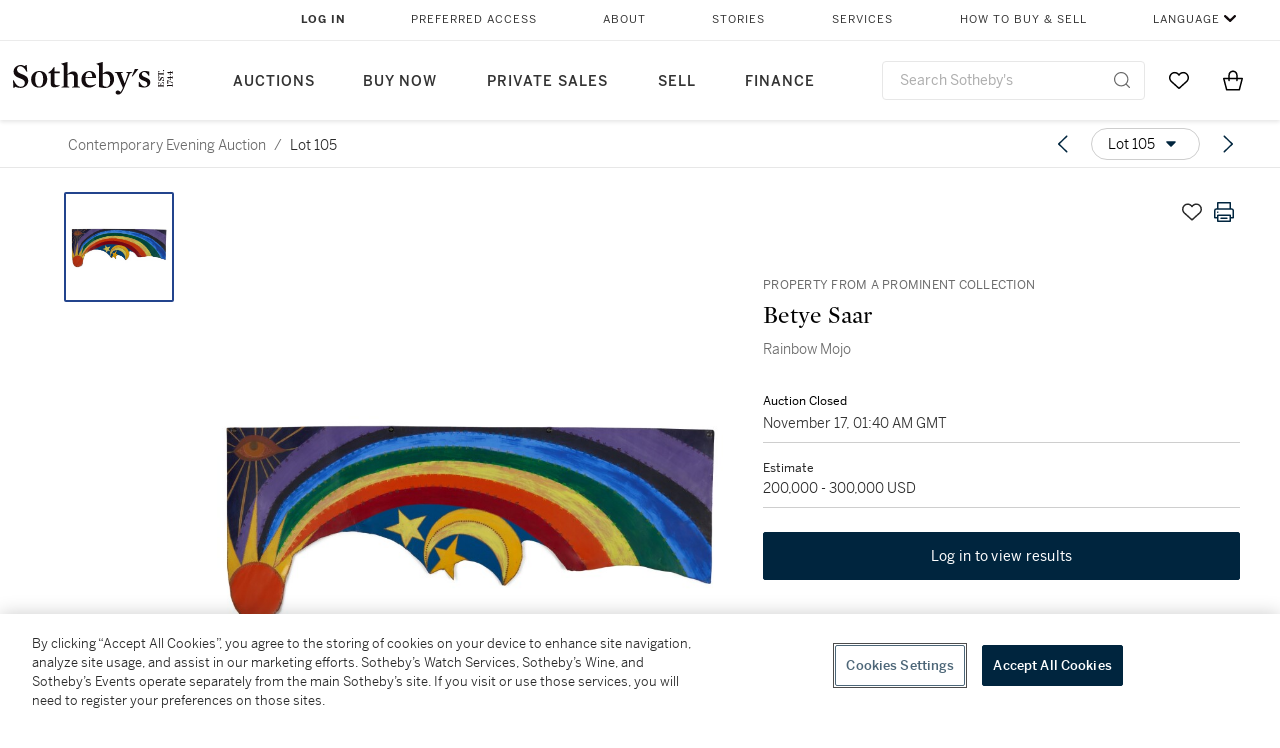

--- FILE ---
content_type: text/html; charset=utf-8
request_url: https://www.sothebys.com/en/buy/auction/2022/contemporary-evening-auction-5/rainbow-mojo-2
body_size: 74598
content:
<!DOCTYPE html><html lang="en"><head><meta charSet="utf-8"/><meta name="viewport" content="width=device-width, initial-scale=1, shrink-to-fit=no"/><title>Rainbow Mojo | Contemporary Evening Auction | 2022 | Sotheby&#x27;s</title><link href="https://www.sothebys.com/buy/5a6c378c-4494-4c3f-a54e-4dd275c2033d/lots/11ddcbba-9324-4eb8-8320-7dbda95a959e" rel="canonical"/><meta content="&lt;p&gt;Property from A Prominent Collection&lt;/p&gt;&lt;p&gt;Betye Saar&lt;/p&gt;&lt;p&gt;b. 1926&lt;/p&gt;&lt;p&gt;&lt;br&gt;&lt;/p&gt;&lt;p&gt;&lt;em&gt;Rainbow Mojo&lt;/em&gt;&lt;/p&gt;&lt;p&gt;signed &lt;em&gt;Betye Saar&lt;/em&gt; and dated &lt;em&gt;" name="description"/><meta content="Rainbow Mojo | Contemporary Evening Auction | 2022 | Sotheby&#x27;s" property="og:title"/><meta content="&lt;p&gt;Property from A Prominent Collection&lt;/p&gt;&lt;p&gt;Betye Saar&lt;/p&gt;&lt;p&gt;b. 1926&lt;/p&gt;&lt;p&gt;&lt;br&gt;&lt;/p&gt;&lt;p&gt;&lt;em&gt;Rainbow Mojo&lt;/em&gt;&lt;/p&gt;&lt;p&gt;signed &lt;em&gt;Betye Saar&lt;/em&gt; and dated &lt;em&gt;1972&lt;/em&gt; (on the reverse)&lt;/p&gt;&lt;p&gt;acrylic on cut leather&amp;nbsp;&lt;/p&gt;&lt;p&gt;19 ⅞ by 50 in.&lt;/p&gt;&lt;p&gt;50.5 by 127 cm.&lt;/p&gt;&lt;p&gt;Executed in 1972.&amp;nbsp;&lt;/p&gt;&lt;p&gt;&lt;br&gt;&lt;/p&gt;&lt;p&gt;---------------------------------------------------&lt;/p&gt;&lt;p&gt;&lt;br&gt;&lt;/p&gt;&lt;p&gt;重要收藏&lt;/p&gt;&lt;p&gt;貝蒂・薩爾&lt;/p&gt;&lt;p&gt;生於1926年&lt;/p&gt;&lt;p&gt;《彩虹魔咒》&lt;/p&gt;&lt;p&gt;&lt;br&gt;&lt;/p&gt;&lt;p&gt;款識：藝術家簽名Betye Saar並紀年1972（背面）&lt;/p&gt;&lt;p&gt;壓克力彩及皮革&lt;/p&gt;&lt;p&gt;19 ⅞ x 50 英寸&lt;/p&gt;&lt;p&gt;50.5 x 127 公分&lt;/p&gt;&lt;p&gt;1972年作&lt;/p&gt;&lt;p&gt;&lt;br&gt;&lt;/p&gt;" property="og:description"/><meta content="https://sothebys-md.brightspotcdn.com/dims4/default/d661fe9/2147483647/strip/true/crop/2000x969+0+0/resize/1024x496!/quality/90/?url=http%3A%2F%2Fsothebys-brightspot.s3.amazonaws.com%2Fmedia-desk%2Fwebnative%2Fimages%2F2d%2Fbb%2Fed62e4d64799bd1c448123771dbb%2F061n11139-cf3bj-t3-02.jpg" property="og:image"/><meta content="1024" property="og:image:width"/><meta content="496" property="og:image:height"/><meta content="Rainbow Mojo" property="og:image:alt"/><meta content="Sotheby&#x27;s" property="og:site_name"/><meta content="website:sothebys" property="og:type"/><script type="application/ld+json">{"@context":"https://schema.org","@graph":[{"@type":"WebPage","name":"Rainbow Mojo | Contemporary Evening Auction | 2022 | Sotheby's","url":"https://www.sothebys.com/buy/5a6c378c-4494-4c3f-a54e-4dd275c2033d/lots/11ddcbba-9324-4eb8-8320-7dbda95a959e","image":["https://sothebys-md.brightspotcdn.com/dims4/default/7cadf50/2147483647/strip/true/crop/2000x969+0+0/resize/385x187!/quality/90/?url=http%3A%2F%2Fsothebys-brightspot.s3.amazonaws.com%2Fmedia-desk%2Fwebnative%2Fimages%2F2d%2Fbb%2Fed62e4d64799bd1c448123771dbb%2F061n11139-cf3bj-t3-02.jpg"],"breadcrumb":{"@type":"BreadcrumbList","numberOfItems":2,"itemListElement":[{"@type":"ListItem","position":1,"item":{"name":"Contemporary Evening Auction","@id":"https://www.sothebys.com/buy/5a6c378c-4494-4c3f-a54e-4dd275c2033d"}},{"@type":"ListItem","position":2,"item":{"name":"Rainbow Mojo","@id":"https://www.sothebys.com/buy/5a6c378c-4494-4c3f-a54e-4dd275c2033d/lots/11ddcbba-9324-4eb8-8320-7dbda95a959e"}}]},"mainEntity":{"@type":"WebPageElement","offers":{"@type":"Offer","availability":"https://schema.org/InStock","itemOffered":[{"@type":"Product","name":"Rainbow Mojo | Contemporary Evening Auction | 2022 | Sotheby's","url":"https://www.sothebys.com/buy/5a6c378c-4494-4c3f-a54e-4dd275c2033d/lots/11ddcbba-9324-4eb8-8320-7dbda95a959e","description":"Property from A Prominent CollectionBetye Saarb. 1926Rainbow Mojosigned Betye Saar and dated 1972 (on the reverse)acrylic on cut leather19 ⅞ by 50 in.50.5 by 127 cm.Executed in 1972.---------------------------------------------------重要收藏貝蒂・薩爾生於1926年《彩虹魔咒》款識：藝術家簽名Betye Saar並紀年1972（背面）壓克力彩及皮革19 ⅞ x 50 英寸50.5 x 127 公分1972年作","productID":"11ddcbba-9324-4eb8-8320-7dbda95a959e","itemCondition":""}],"seller":{"@type":"Organization","name":"Sotheby's"}}}}]}</script><link href="https://sothebys-md.brightspotcdn.com/dims4/default/7cadf50/2147483647/strip/true/crop/2000x969+0+0/resize/385x187!/quality/90/?url=http%3A%2F%2Fsothebys-brightspot.s3.amazonaws.com%2Fmedia-desk%2Fwebnative%2Fimages%2F2d%2Fbb%2Fed62e4d64799bd1c448123771dbb%2F061n11139-cf3bj-t3-02.jpg" rel="preload" as="image"/><meta name="next-head-count" content="15"/><meta http-equiv="Content-Language" content="en"/><link rel="icon" type="image/png" href="/favicon-16x16.png"/><link rel="icon" type="image/png" href="/favicon-32x32.png"/><link rel="stylesheet" data-href="https://use.typekit.net/dfs5lfh.css"/><style>@-webkit-keyframes animation-1m36nf7{100%{-webkit-transform:translateX(-5vw);-moz-transform:translateX(-5vw);-ms-transform:translateX(-5vw);transform:translateX(-5vw);}}@keyframes animation-1m36nf7{100%{-webkit-transform:translateX(-5vw);-moz-transform:translateX(-5vw);-ms-transform:translateX(-5vw);transform:translateX(-5vw);}}@-webkit-keyframes animation-ft1o10{0%{-webkit-transform:translateX(-40vw);-moz-transform:translateX(-40vw);-ms-transform:translateX(-40vw);transform:translateX(-40vw);}70%{-webkit-transform:translateX(0vw);-moz-transform:translateX(0vw);-ms-transform:translateX(0vw);transform:translateX(0vw);}98%{-webkit-transform:translateY(-2px);-moz-transform:translateY(-2px);-ms-transform:translateY(-2px);transform:translateY(-2px);}99%{-webkit-transform:translateX(-100vw);-moz-transform:translateX(-100vw);-ms-transform:translateX(-100vw);transform:translateX(-100vw);}100%{-webkit-transform:translateY(0px);-moz-transform:translateY(0px);-ms-transform:translateY(0px);transform:translateY(0px);}}@keyframes animation-ft1o10{0%{-webkit-transform:translateX(-40vw);-moz-transform:translateX(-40vw);-ms-transform:translateX(-40vw);transform:translateX(-40vw);}70%{-webkit-transform:translateX(0vw);-moz-transform:translateX(0vw);-ms-transform:translateX(0vw);transform:translateX(0vw);}98%{-webkit-transform:translateY(-2px);-moz-transform:translateY(-2px);-ms-transform:translateY(-2px);transform:translateY(-2px);}99%{-webkit-transform:translateX(-100vw);-moz-transform:translateX(-100vw);-ms-transform:translateX(-100vw);transform:translateX(-100vw);}100%{-webkit-transform:translateY(0px);-moz-transform:translateY(0px);-ms-transform:translateY(0px);transform:translateY(0px);}}.css-3j849e{position:fixed;top:0px;left:0px;z-index:9998;height:2px;width:100vw;-webkit-transform:translateX(-100vw);-moz-transform:translateX(-100vw);-ms-transform:translateX(-100vw);transform:translateX(-100vw);background-color:#748794;}@-webkit-keyframes animation-1f2tzwt{0%{-webkit-background-position:-800px,0px;background-position:-800px,0px;}100%{-webkit-background-position:800px,0px;background-position:800px,0px;}}@keyframes animation-1f2tzwt{0%{-webkit-background-position:-800px,0px;background-position:-800px,0px;}100%{-webkit-background-position:800px,0px;background-position:800px,0px;}}@-webkit-keyframes animation-gze9rp{0%{-webkit-clip-path:inset(0 0 0 0);clip-path:inset(0 0 0 0);}100%{-webkit-clip-path:inset(0 0 0 100%);clip-path:inset(0 0 0 100%);}}@keyframes animation-gze9rp{0%{-webkit-clip-path:inset(0 0 0 0);clip-path:inset(0 0 0 0);}100%{-webkit-clip-path:inset(0 0 0 100%);clip-path:inset(0 0 0 100%);}}@-webkit-keyframes animation-k19k7a{0%{-webkit-clip-path:inset(0 100% 0 0);clip-path:inset(0 100% 0 0);}100%{-webkit-clip-path:inset(0 0 0 0);clip-path:inset(0 0 0 0);}}@keyframes animation-k19k7a{0%{-webkit-clip-path:inset(0 100% 0 0);clip-path:inset(0 100% 0 0);}100%{-webkit-clip-path:inset(0 0 0 0);clip-path:inset(0 0 0 0);}}.css-k008qs{display:-webkit-box;display:-webkit-flex;display:-ms-flexbox;display:flex;}.css-1yuhvjn{margin-top:16px;}.css-d31hgs{width:70%;padding:6px;display:-webkit-box;display:-webkit-flex;display:-ms-flexbox;display:flex;-webkit-user-select:none;-moz-user-select:none;-ms-user-select:none;user-select:none;-webkit-align-items:center;-webkit-box-align:center;-ms-flex-align:center;align-items:center;}@media (max-width: 767px){.css-d31hgs{width:90%;}}@media print{.css-d31hgs{display:none;}}@-webkit-keyframes animation-rcer73{0%{-webkit-transform:translateY(-100%);-moz-transform:translateY(-100%);-ms-transform:translateY(-100%);transform:translateY(-100%);}100%{-webkit-transform:translateY(0%);-moz-transform:translateY(0%);-ms-transform:translateY(0%);transform:translateY(0%);}}@keyframes animation-rcer73{0%{-webkit-transform:translateY(-100%);-moz-transform:translateY(-100%);-ms-transform:translateY(-100%);transform:translateY(-100%);}100%{-webkit-transform:translateY(0%);-moz-transform:translateY(0%);-ms-transform:translateY(0%);transform:translateY(0%);}}@-webkit-keyframes animation-1oihdh6{0%{-webkit-transform:translateY(0%);-moz-transform:translateY(0%);-ms-transform:translateY(0%);transform:translateY(0%);}100%{-webkit-transform:translateY(-100%);-moz-transform:translateY(-100%);-ms-transform:translateY(-100%);transform:translateY(-100%);}}@keyframes animation-1oihdh6{0%{-webkit-transform:translateY(0%);-moz-transform:translateY(0%);-ms-transform:translateY(0%);transform:translateY(0%);}100%{-webkit-transform:translateY(-100%);-moz-transform:translateY(-100%);-ms-transform:translateY(-100%);transform:translateY(-100%);}}h1,h2,h3,h4,h5,h6,p,a,li,button,th,td{color:#333333;}body{font-family:benton-sans,sans-serif;}.css-ycy229{position:fixed;top:0px;left:0px;right:0px;z-index:3000;}.css-6we575{width:100%;max-width:1920px;margin:auto;height:100%;display:grid;grid-template-columns:minmax(420px,auto) 533px;grid-column-gap:24px;grid-template-rows:48px minmax(750px,70vh) auto auto auto;grid-template-areas:'NavHeader NavHeader' 'Carousel PlaceBid' 'LotInfo PlaceBid' 'CatalogueNote CatalogueNote' 'RecommendedItems RecommendedItems';-webkit-align-items:start;-webkit-box-align:start;-ms-flex-align:start;align-items:start;}@media (max-width:980px){.css-6we575{grid-template-columns:minmax(0px,auto);grid-column-gap:0px;grid-template-rows:50px 56px auto auto auto auto auto;grid-template-areas:'NavHeader' 'Header' 'Carousel' 'PlaceBid' 'LotInfo' 'CatalogueNote' 'RecommendedItems';}}.css-1ljlvai{grid-area:NavHeader;height:100%;padding:8px 32px 8px 62px;border-bottom:1px solid #e7e7e7;}@media (max-width:980px){.css-1ljlvai{display:none;}}.css-1762j8h{display:none;-webkit-align-items:center;-webkit-box-align:center;-ms-flex-align:center;align-items:center;height:100%;padding-left:16px;}@media (max-width:980px){.css-1762j8h{grid-area:NavHeader;display:-webkit-box;display:-webkit-flex;display:-ms-flexbox;display:flex;}}.css-uxiebx{display:none;}@media (max-width:980px){.css-uxiebx{grid-area:Header;display:-webkit-box;display:-webkit-unset;display:-ms-unsetbox;display:unset;}}.css-svczye{margin:8px 12px;display:-webkit-box;display:-webkit-flex;display:-ms-flexbox;display:flex;-webkit-box-pack:justify;-webkit-justify-content:space-between;justify-content:space-between;}.css-1f6qhvw{grid-area:Carousel;height:100%;}.css-wtqily{grid-area:PlaceBid;height:100%;z-index:2;}.css-ma42pn{grid-area:LotInfo;word-break:break-word;margin:24px 0 16px 64px;}@media (min-width:980px){.css-ma42pn{border-top:1px solid #cecece;}}@media (max-width:980px){.css-ma42pn{margin:24px 16px;}}.css-1poeprp{grid-area:CatalogueNote;}.css-1l1jptx{grid-area:RecommendedItems;padding-left:16px;}.css-w6hyqn{display:none;overflow:hidden;z-index:99;width:100%;max-height:100px;position:fixed;left:0px;top:0px;opacity:1;padding:0px 24px;background-color:#ffffff;box-shadow:0 2px 4px 0 rgba(0, 0, 0, 0.1);}@media (max-width:1024px){.css-w6hyqn{padding:0px;}}.css-1l5xqdr{display:-webkit-box;display:-webkit-flex;display:-ms-flexbox;display:flex;-webkit-align-items:center;-webkit-box-align:center;-ms-flex-align:center;align-items:center;-webkit-box-pack:justify;-webkit-justify-content:space-between;justify-content:space-between;padding:16px 18px 10px;}@media (max-width:768px){.css-1l5xqdr{padding:16px 8px 10px;}}.css-1mervjy{display:-webkit-box;display:-webkit-flex;display:-ms-flexbox;display:flex;-webkit-align-items:center;-webkit-box-align:center;-ms-flex-align:center;align-items:center;overflow:hidden;}.css-7b7xv0{width:64px;min-width:64px;height:64px;overflow:hidden;}.css-egew9l{display:-webkit-box;display:-webkit-flex;display:-ms-flexbox;display:flex;-webkit-flex-direction:column;-ms-flex-direction:column;flex-direction:column;padding-left:24px;overflow:hidden;}@media (max-width:768px){.css-egew9l{display:none;}}.css-iqyuzw{display:-webkit-box;display:-webkit-flex;display:-ms-flexbox;display:flex;margin-left:16px;}.css-68zbsl{width:auto;}.css-1qh7smx{text-align:center;object-fit:contain;width:100%;height:100%;max-height:380px;max-width:300px;}.css-1on497r{overflow:hidden;overflow-wrap:break-word;word-break:break-word;-webkit-line-clamp:calc(1);display:-webkit-box;-webkit-box-orient:vertical;}.css-2v1h2i{display:-webkit-box;display:-webkit-flex;display:-ms-flexbox;display:flex;-webkit-box-pack:justify;-webkit-justify-content:space-between;justify-content:space-between;}@media (max-width:980px){.css-2v1h2i{display:none;}}.css-589stn{display:none;}@media (max-width:980px){.css-589stn{display:-webkit-box;display:-webkit-unset;display:-ms-unsetbox;display:unset;}}.css-ytumd6{-webkit-text-decoration:none;text-decoration:none;}.css-utab25{color:#6b6b6b;}.css-utab25:focus{outline:2px none #317aad;outline-offset:4px;outline-style:auto;}.css-18nuwk1{overflow:hidden;text-overflow:ellipsis;white-space:nowrap;color:#6b6b6b;}.css-18nuwk1:focus{outline:2px none #317aad;outline-offset:4px;outline-style:auto;}.css-18nuwk1:hover{cursor:pointer;}.css-18nuwk1 >*{-webkit-text-decoration:none;text-decoration:none;}.css-z3c84d{color:#6b6b6b;margin-left:8px;margin-right:8px;}.css-2svovr{overflow:hidden;text-overflow:ellipsis;white-space:nowrap;min-width:64px;color:#292929;}.css-2svovr:focus{outline:2px none #317aad;outline-offset:4px;outline-style:auto;}.css-uvab46{border-width:0px;width:40px;min-width:40px;height:32px;}.css-apepos{margin:0 8px;}.css-k1oqwg #LotNavigationDropdown_actions{overflow:auto;border:1px solid #e7e7e7;border-radius:4px;max-height:416px;margin-top:4px;max-width:90vw;min-width:483px;}@media (max-width: 767px){.css-k1oqwg #LotNavigationDropdown_actions{margin-left:-48px;max-width:94vw;min-width:0px;}}.css-k1oqwg #LotNavigationDropdown_button{width:100%;padding-left:16px;padding-right:16px;border-radius:20px;height:32px;}.css-u4p24i{display:-webkit-box;display:-webkit-flex;display:-ms-flexbox;display:flex;-webkit-flex-direction:row;-ms-flex-direction:row;flex-direction:row;-webkit-align-items:center;-webkit-box-align:center;-ms-flex-align:center;align-items:center;}.css-aswqrt{margin-left:auto;margin-right:auto;color:#000000;}.css-15fzge{margin-left:4px;}.css-w9b8lb{display:-webkit-box;display:-webkit-flex;display:-ms-flexbox;display:flex;-webkit-align-items:center;-webkit-box-align:center;-ms-flex-align:center;align-items:center;-webkit-box-pack:end;-ms-flex-pack:end;-webkit-justify-content:flex-end;justify-content:flex-end;grid-gap:8px;}@media (max-width: 767px){.css-w9b8lb{display:none;}}.css-1wucctp{display:-webkit-box;display:-webkit-flex;display:-ms-flexbox;display:flex;-webkit-align-items:center;-webkit-box-align:center;-ms-flex-align:center;align-items:center;-webkit-box-pack:end;-ms-flex-pack:end;-webkit-justify-content:flex-end;justify-content:flex-end;grid-gap:8px;}@media (min-width:768px){.css-1wucctp{display:none;}}.css-1cducoa{color:#00253e;}.css-rnm3nx{position:absolute;-webkit-transition:500ms ease 0ms opacity;transition:500ms ease 0ms opacity;opacity:1;color:#292929;}.css-18dmsqr{position:absolute;-webkit-transition:500ms ease 0ms opacity;transition:500ms ease 0ms opacity;opacity:0;color:#dd2415;}.css-1kw4td7{color:#292929;-webkit-transform:rotate(90deg);-moz-transform:rotate(90deg);-ms-transform:rotate(90deg);transform:rotate(90deg);}.css-4zoi2w{display:-webkit-box;display:-webkit-flex;display:-ms-flexbox;display:flex;-webkit-box-pack:center;-ms-flex-pack:center;-webkit-justify-content:center;justify-content:center;height:100%;padding:24px 0 33px 0;}@media (max-width:1225px){.css-4zoi2w{display:none;}}.css-dllwl0{object-fit:contain;margin-left:auto;margin-right:auto;max-width:100%;-webkit-transition:100ms cubic-bezier(0.5, 0, 1, 1) 0ms opacity;transition:100ms cubic-bezier(0.5, 0, 1, 1) 0ms opacity;max-height:100%;opacity:100;margin:auto;}@media (max-width:980px){.css-dllwl0{max-height:420px;margin:auto;}}.css-1o8pv66{padding:28px 40px 0 16px;height:100%;}@media (max-width:980px){.css-1o8pv66{padding:0;}}.css-hob81v{top:21px;width:100%;overflow:visible;display:-webkit-box;display:-webkit-flex;display:-ms-flexbox;display:flex;-webkit-flex-direction:column;-ms-flex-direction:column;flex-direction:column;position:static;-webkit-transition:500ms ease 0ms all;transition:500ms ease 0ms all;position:-webkit-sticky;position:sticky;}@media (max-width:980px){.css-hob81v{padding:0 16px 16px 16px;height:auto;min-height:0;}}.css-1sdfita{padding:24px 0;margin:auto 0;-webkit-transition:500ms ease 0ms all;transition:500ms ease 0ms all;}@media (max-width:980px){.css-1sdfita{border-top:1px solid #e7e7e7;padding:8px 0;margin:24px 0 24px 0;}}.css-1eeqv7n{width:100%;border-bottom:0px solid #e7e7e7;padding-bottom:8px;}.css-14ifmlq{margin-bottom:24px;}@media (max-width:980px){.css-14ifmlq{display:none;}}.css-542wex{word-break:break-word;}.css-fzq92z{font-weight:500!important;color:#6b6b6b;margin-bottom:8px;}.css-8atqhb{width:100%;}.css-5cm1aq{color:#000000;}.css-19idom{margin-bottom:8px;}.css-1gsrsjw{z-index:2;display:-webkit-box;display:-webkit-flex;display:-ms-flexbox;display:flex;-webkit-flex-direction:column;-ms-flex-direction:column;flex-direction:column;-webkit-box-pack:center;-ms-flex-pack:center;-webkit-justify-content:center;justify-content:center;min-width:100%;opacity:1;-webkit-animation-duration:500ms;animation-duration:500ms;-webkit-animation-fill-mode:forwards;animation-fill-mode:forwards;-webkit-animation-timing-function:ease-in;animation-timing-function:ease-in;-webkit-animation-direction:normal;animation-direction:normal;}.css-1wrfq4b{display:-webkit-box;display:-webkit-flex;display:-ms-flexbox;display:flex;-webkit-flex-direction:column;-ms-flex-direction:column;flex-direction:column;position:relative;height:100%;-webkit-box-pack:justify;-webkit-justify-content:space-between;justify-content:space-between;}.css-13x2r2t{margin-top:2px;color:#333333;}.css-7xm451{width:100%;display:-webkit-box;display:-webkit-flex;display:-ms-flexbox;display:flex;-webkit-box-pack:start;-ms-flex-pack:start;-webkit-justify-content:flex-start;justify-content:flex-start;background-color:#cecece;height:1px;margin-top:8px;}.css-yhri78{background-color:#dd2415;width:calc(100% - 100%);}.css-10118l7{color:#292929;}.css-137o4wl{font-weight:400!important;color:#292929;}.css-samn2{margin-top:8px;margin-bottom:16px;background-color:#cecece;height:1px;width:100%;}.css-2vp4xc{display:-webkit-box;display:-webkit-flex;display:-ms-flexbox;display:flex;-webkit-box-pack:justify;-webkit-justify-content:space-between;justify-content:space-between;-webkit-box-flex-wrap:wrap;-webkit-flex-wrap:wrap;-ms-flex-wrap:wrap;flex-wrap:wrap;-webkit-align-items:center;-webkit-box-align:center;-ms-flex-align:center;align-items:center;margin:40px 0;}@media (max-width:980px){.css-2vp4xc{margin-top:0px;}}@media (max-width: 767px){.css-2vp4xc{margin-bottom:16px;}}.css-b1yv46{font-size:24px!important;font-weight:700!important;color:#000000;display:-webkit-box;display:-webkit-flex;display:-ms-flexbox;display:flex;-webkit-box-flex:1;-webkit-flex-grow:1;-ms-flex-positive:1;flex-grow:1;white-space:nowrap;}.css-1ryhgg2{display:-webkit-box;display:-webkit-flex;display:-ms-flexbox;display:flex;-webkit-align-items:center;-webkit-box-align:center;-ms-flex-align:center;align-items:center;-webkit-box-flex-wrap:wrap;-webkit-flex-wrap:wrap;-ms-flex-wrap:wrap;flex-wrap:wrap;-webkit-box-pack:end;-ms-flex-pack:end;-webkit-justify-content:flex-end;justify-content:flex-end;}@media (max-width: 767px){.css-1ryhgg2{display:none;}}.css-i41z8b{display:none;}@media (max-width: 767px){.css-i41z8b{display:-webkit-box;display:-webkit-flex;display:-ms-flexbox;display:flex;padding-bottom:16px;-webkit-align-items:center;-webkit-box-align:center;-ms-flex-align:center;align-items:center;-webkit-box-flex-wrap:wrap;-webkit-flex-wrap:wrap;-ms-flex-wrap:wrap;flex-wrap:wrap;}}.css-1aw519d{font-size:16px;line-height:24px;font-family:benton-sans,sans-serif;color:#000000;}.css-1aw519d a{font-weight:400;-webkit-text-decoration:none;text-decoration:none;color:#333333;}.css-1aw519d a:visited{color:#333333;}.css-1aw519d a:hover{border-bottom:1px solid #333333;}.css-1aw519d strong{font-weight:600;}.css-1aw519d em{font-style:italic;}.css-1aw519d u{-webkit-text-decoration:underline;text-decoration:underline;}.css-1aw519d sub{vertical-align:sub;font-size:75%;}.css-1aw519d sup{vertical-align:super;font-size:75%;}.css-1aw519d ul{list-style:disc inside none;}.css-1aw519d ol{list-style:decimal inside none;}.css-r6e2mi{font-weight:600!important;text-transform:capitalize;margin-top:16px;margin-bottom:8px;}.css-o5hob9{display:-webkit-box;display:-webkit-flex;display:-ms-flexbox;display:flex;-webkit-box-pack:justify;-webkit-justify-content:space-between;justify-content:space-between;-webkit-align-items:center;-webkit-box-align:center;-ms-flex-align:center;align-items:center;width:100%;background:transparent;border:0 none transparent;padding:0;}.css-o5hob9:focus{outline:2px none #317aad;outline-offset:1px;outline-style:auto;overflow:hidden;}.css-o5hob9:hover{cursor:pointer;}.css-12efcmn{position:absolute;}.css-dm37tw{-webkit-transition:500ms ease 0ms -webkit-transform;transition:500ms ease 0ms transform;-webkit-transform:rotate(90deg);-moz-transform:rotate(90deg);-ms-transform:rotate(90deg);transform:rotate(90deg);}.css-1fes8lf{font-size:16px;line-height:24px;font-family:benton-sans,sans-serif;color:#000000;margin-top:16px;}.css-1fes8lf a{font-weight:400;-webkit-text-decoration:none;text-decoration:none;color:#333333;}.css-1fes8lf a:visited{color:#333333;}.css-1fes8lf a:hover{border-bottom:1px solid #333333;}.css-1fes8lf strong{font-weight:600;}.css-1fes8lf em{font-style:italic;}.css-1fes8lf u{-webkit-text-decoration:underline;text-decoration:underline;}.css-1fes8lf sub{vertical-align:sub;font-size:75%;}.css-1fes8lf sup{vertical-align:super;font-size:75%;}.css-1fes8lf ul{list-style:disc inside none;}.css-1fes8lf ol{list-style:decimal inside none;}.css-qih3n9{-webkit-transition:500ms ease 0ms -webkit-transform;transition:500ms ease 0ms transform;-webkit-transform:rotate(0deg);-moz-transform:rotate(0deg);-ms-transform:rotate(0deg);transform:rotate(0deg);}.css-1m2it9n{max-width:100%;position:relative;left:50%;right:50%;margin-left:-50%;margin-right:-50%;}.css-1h2ruwl{white-space:nowrap;overflow:hidden;text-overflow:ellipsis;}.css-hbvj58{overflow:hidden;display:-webkit-box;-webkit-box-orient:vertical;-webkit-line-clamp:10;color:#000000;margin-bottom:8px;}@media (max-width: 767px){.css-hbvj58{-webkit-line-clamp:16;}}.css-1pk37rw{overflow:hidden;display:-webkit-box;-webkit-box-orient:vertical;-webkit-line-clamp:10;color:#000000;color:#6b6b6b;}@media (max-width: 767px){.css-1pk37rw{-webkit-line-clamp:16;}}.css-1wos3om{width:auto!important;display:-webkit-box;display:-webkit-flex;display:-ms-flexbox;display:flex;-webkit-align-items:center;-webkit-box-align:center;-ms-flex-align:center;align-items:center;background-color:#f1f1f1!important;padding:4px 8px!important;height:32px!important;}.css-sqe11c{margin-right:4px;-webkit-transform:scale(0.8, 0.8);-moz-transform:scale(0.8, 0.8);-ms-transform:scale(0.8, 0.8);transform:scale(0.8, 0.8);}.css-v2m3wd{overflow:hidden;margin-top:64px;}.css-9ol6ok{font-size:24px!important;color:#000000;margin-left:40px;}@media (max-width:980px){.css-9ol6ok{margin-left:16px;}}.css-o6lkto{position:relative;margin-top:48px;}@media (min-width:980px){.css-o6lkto{overflow-x:hidden;}}.css-o6lkto .swiper-slide{width:340px;}@media (max-width: 767px){.css-o6lkto .swiper-slide{width:164px;}}.css-10jr14j:hover{cursor:pointer;}.css-bxikt0{display:-webkit-box;display:-webkit-flex;display:-ms-flexbox;display:flex;-webkit-align-items:center;-webkit-box-align:center;-ms-flex-align:center;align-items:center;-webkit-box-pack:center;-ms-flex-pack:center;-webkit-justify-content:center;justify-content:center;width:340px;height:340px;}@media (max-width: 767px){.css-bxikt0{max-width:164px;max-height:164px;}}.css-1o6izjr{max-height:340px;object-fit:contain;}@media (max-width: 767px){.css-1o6izjr{max-height:164px;}}.css-jv7igb{color:#292929;margin-top:16px;margin-bottom:8px;white-space:nowrap;overflow:hidden;text-overflow:ellipsis;}@media (max-width: 767px){.css-jv7igb{font-size:16px!important;line-height:20px!important;margin-top:12px;margin-bottom:4px;}}.css-1gs9ih9{color:#292929;margin-top:0px;margin-bottom:16px;-webkit-line-clamp:calc(3);display:-webkit-box;-webkit-box-orient:vertical;overflow:hidden;text-overflow:ellipsis;}@media (max-width: 767px){.css-1gs9ih9{font-size:12px!important;line-height:16px!important;margin-bottom:12px;}}.css-gc3lkg{color:#292929;display:block;margin-top:0px;margin-bottom:16px;}@media (max-width: 767px){.css-gc3lkg{font-size:12px!important;line-height:16px!important;margin-bottom:12px;}}.css-1ixdl6p{position:absolute;width:40px;height:40px;cursor:pointer;background-color:#fff5;-webkit-transition:300ms ease 0ms background-color;transition:300ms ease 0ms background-color;border-radius:50%;display:-webkit-box;display:-webkit-flex;display:-ms-flexbox;display:flex;-webkit-box-pack:center;-ms-flex-pack:center;-webkit-justify-content:center;justify-content:center;-webkit-align-items:center;-webkit-box-align:center;-ms-flex-align:center;align-items:center;background-image:none;margin:0;top:50%;-webkit-transform:translateY(-50%) rotateZ(0deg);-moz-transform:translateY(-50%) rotateZ(0deg);-ms-transform:translateY(-50%) rotateZ(0deg);transform:translateY(-50%) rotateZ(0deg);}.css-1ixdl6p:hover{background-color:#ffffff;}.css-1btqw6w{height:32px;-webkit-transform:translateX(-2px);-moz-transform:translateX(-2px);-ms-transform:translateX(-2px);transform:translateX(-2px);}.css-1wew87z{position:absolute;width:40px;height:40px;cursor:pointer;background-color:#fff5;-webkit-transition:300ms ease 0ms background-color;transition:300ms ease 0ms background-color;border-radius:50%;display:-webkit-box;display:-webkit-flex;display:-ms-flexbox;display:flex;-webkit-box-pack:center;-ms-flex-pack:center;-webkit-justify-content:center;justify-content:center;-webkit-align-items:center;-webkit-box-align:center;-ms-flex-align:center;align-items:center;background-image:none;margin:0;top:50%;-webkit-transform:translateY(-50%) rotateZ(180deg);-moz-transform:translateY(-50%) rotateZ(180deg);-ms-transform:translateY(-50%) rotateZ(180deg);transform:translateY(-50%) rotateZ(180deg);}.css-1wew87z:hover{background-color:#ffffff;}@-webkit-keyframes animation-ebjc1k{0%{opacity:0;}70%{opacity:0.7;}100%{opacity:1;}}@keyframes animation-ebjc1k{0%{opacity:0;}70%{opacity:0.7;}100%{opacity:1;}}@-webkit-keyframes animation-1iqg48{0%{-webkit-transform:translateX(-100%);-moz-transform:translateX(-100%);-ms-transform:translateX(-100%);transform:translateX(-100%);}100%{-webkit-transform:translateX(0%);-moz-transform:translateX(0%);-ms-transform:translateX(0%);transform:translateX(0%);}}@keyframes animation-1iqg48{0%{-webkit-transform:translateX(-100%);-moz-transform:translateX(-100%);-ms-transform:translateX(-100%);transform:translateX(-100%);}100%{-webkit-transform:translateX(0%);-moz-transform:translateX(0%);-ms-transform:translateX(0%);transform:translateX(0%);}}@-webkit-keyframes animation-ptkdgw{0%{-webkit-transform:translateX(0%);-moz-transform:translateX(0%);-ms-transform:translateX(0%);transform:translateX(0%);}100%{-webkit-transform:translateX(-100%);-moz-transform:translateX(-100%);-ms-transform:translateX(-100%);transform:translateX(-100%);}}@keyframes animation-ptkdgw{0%{-webkit-transform:translateX(0%);-moz-transform:translateX(0%);-ms-transform:translateX(0%);transform:translateX(0%);}100%{-webkit-transform:translateX(-100%);-moz-transform:translateX(-100%);-ms-transform:translateX(-100%);transform:translateX(-100%);}}@-webkit-keyframes animation-jhn00i{0%{opacity:0.2;-webkit-transform:scale(0.66, 0.66);-moz-transform:scale(0.66, 0.66);-ms-transform:scale(0.66, 0.66);transform:scale(0.66, 0.66);}25%{opacity:1;-webkit-transform:scale(1, 1);-moz-transform:scale(1, 1);-ms-transform:scale(1, 1);transform:scale(1, 1);}50%{opacity:1;-webkit-transform:scale(1, 1);-moz-transform:scale(1, 1);-ms-transform:scale(1, 1);transform:scale(1, 1);}75%{opacity:0.2;-webkit-transform:scale(0.66, 0.66);-moz-transform:scale(0.66, 0.66);-ms-transform:scale(0.66, 0.66);transform:scale(0.66, 0.66);}100%{opacity:0.2;-webkit-transform:scale(0.66, 0.66);-moz-transform:scale(0.66, 0.66);-ms-transform:scale(0.66, 0.66);transform:scale(0.66, 0.66);}}@keyframes animation-jhn00i{0%{opacity:0.2;-webkit-transform:scale(0.66, 0.66);-moz-transform:scale(0.66, 0.66);-ms-transform:scale(0.66, 0.66);transform:scale(0.66, 0.66);}25%{opacity:1;-webkit-transform:scale(1, 1);-moz-transform:scale(1, 1);-ms-transform:scale(1, 1);transform:scale(1, 1);}50%{opacity:1;-webkit-transform:scale(1, 1);-moz-transform:scale(1, 1);-ms-transform:scale(1, 1);transform:scale(1, 1);}75%{opacity:0.2;-webkit-transform:scale(0.66, 0.66);-moz-transform:scale(0.66, 0.66);-ms-transform:scale(0.66, 0.66);transform:scale(0.66, 0.66);}100%{opacity:0.2;-webkit-transform:scale(0.66, 0.66);-moz-transform:scale(0.66, 0.66);-ms-transform:scale(0.66, 0.66);transform:scale(0.66, 0.66);}}@-webkit-keyframes animation-vh3mck{0%{-webkit-transform:translateY(7vh);-moz-transform:translateY(7vh);-ms-transform:translateY(7vh);transform:translateY(7vh);}100%{-webkit-transform:translateY(0vh);-moz-transform:translateY(0vh);-ms-transform:translateY(0vh);transform:translateY(0vh);}}@keyframes animation-vh3mck{0%{-webkit-transform:translateY(7vh);-moz-transform:translateY(7vh);-ms-transform:translateY(7vh);transform:translateY(7vh);}100%{-webkit-transform:translateY(0vh);-moz-transform:translateY(0vh);-ms-transform:translateY(0vh);transform:translateY(0vh);}}@-webkit-keyframes animation-5559a5{0%{-webkit-transform:translateY(7vh);-moz-transform:translateY(7vh);-ms-transform:translateY(7vh);transform:translateY(7vh);}100%{-webkit-transform:translateY(20vh);-moz-transform:translateY(20vh);-ms-transform:translateY(20vh);transform:translateY(20vh);}}@keyframes animation-5559a5{0%{-webkit-transform:translateY(7vh);-moz-transform:translateY(7vh);-ms-transform:translateY(7vh);transform:translateY(7vh);}100%{-webkit-transform:translateY(20vh);-moz-transform:translateY(20vh);-ms-transform:translateY(20vh);transform:translateY(20vh);}}</style><script src="https://sli.prod.sothelabs.com/sli-latest.js"></script><script>
                window.SLI = new Sli("bidclient", "prod");
                if (window.SLI && window.SLI.startTimer) {
                  window.SLI.startTimer("load_ldp")
                };
              </script><script>window.TIER = "production"</script><script>window.BRIGHTSPOT_IMAGE_PREFIX = "https://dam.sothebys.com/dam/image/"</script><script>window.VIKING_SUBSCRIPTIONS_URL = "wss://subscriptions.prod.sothelabs.com"</script><script>window.VIKING_SUBSCRIPTIONS_URL_V2 = "wss://clientapi-ws.prod.sothelabs.com/graphql"</script><script>window.CLIENTAPI_GRAPHQL_BROWSER_URL = "https://clientapi.prod.sothelabs.com/graphql"</script><script>window.VIKING_TRANSACTIONL_URL = "https://www.sothebys.com/buy/register"</script><script>window.MY_ACCOUNT_URL = "https://www.sothebys.com/my-account"</script><script>window.ALGOLIA_APP_ID = "KAR1UEUPJD"</script><script>window.ALGOLIA_INDEX_NAME = "prod_lots"</script><script>window.AUTH0_TENANT = "undefined"</script><script>window.AUTH0_CLIENT_ID = "LvmVnUg1l5tD5x40KydzKJAOBTXjESPn"</script><script>window.AUTH0_AUDIENCE = "https://customer.api.sothebys.com"</script><script>window.AUTH0_DOMAIN = "undefined"</script><script>window.AUTH0_CUSTOM_DOMAIN = "accounts.sothebys.com"</script><script>window.AUTH0_TOKEN_NAMESPACE = "undefined"</script><script>window.AUTH0_REDIRECT_URL_PATH = "/buy"</script><script>window.AEM_LOGIN_URL = "https://www.sothebys.com/api/auth0login?forceLogin=Y&resource="</script><script>window.NODE_ENV = "production"</script><script>window.BSP_AUCTION_RICH_CONTENT_URL = "https://www.sothebys.com/catalogue/"</script><script>window.BSP_LOT_IFRAME_URL = "https://www.sothebys.com/bsp-api/lot/details?itemId="</script><script>window.AUCTION_ROOM_URL = "https://www.sothebys.com"</script><script>window.BRIGHTCOVE_TOKEN = "undefined"</script><script>window.SENTRY_DSN = "https://fdb3c271a2b483632c2542eb170b5ea9@o142289.ingest.sentry.io/4505873427857408"</script><script>window.ONETRUST_KEY = "7754d653-fe9e-40b1-b526-f0bb1a6ea107"</script><script>window.URL_STB_GLOBAL = "https://www.sothebys.com/etc/designs/shared/js/stb-global.js"</script><script src="https://cdn-ukwest.onetrust.com/scripttemplates/otSDKStub.js" data-domain-script="7754d653-fe9e-40b1-b526-f0bb1a6ea107"></script><script src="https://www.sothebys.com/etc/designs/shared/js/stb-global.js"></script><script>
                !(function () {
                  // If the real analytics.js is already on the page return.

                  // If the snippet was invoked already show an error.

                  // Invoked flag, to make sure the snippet
                  // is never invoked twice.

                  // A list of the methods in Analytics.js to stub.

                  // Define a factory to create stubs. These are placeholders
                  // for methods in Analytics.js so that you never have to wait
                  // for it to load to actually record data. The method is
                  // stored as the first argument, so we can replay the data.

                  // For each of our methods, generate a queueing stub.

                  // Define a method to load Analytics.js from our CDN,
                  // and that will be sure to only ever load it once.

                  // Create an async script element based on your key.

                  //cdn.segment.com/analytics.js/v1/'

                  // Insert our script next to the first script element.

                  // Add a version to keep track of what's in the wild.

                  // Load Analytics.js with your key, which will automatically
                  // load the tools you've enabled for your account. Boosh!
                  // analytics.load("YOUR_WRITE_KEY", options);

                  // Create a queue, but don't obliterate an existing one!
                  var analytics = window.analytics = window.analytics || [];

                  // If the real analytics.js is already on the page return.
                  if (analytics.initialize) return;

                  // If the snippet was invoked already show an error.
                  if (analytics.invoked) {
                    if (window.console && console.error) {
                      console.error('Segment snippet included twice.');
                    }
                    return;
                  }

                  // Invoked flag, to make sure the snippet
                  // is never invoked twice.
                  analytics.invoked = true;

                  // A list of the methods in Analytics.js to stub.
                  analytics.methods = [
                    'trackSubmit',
                    'trackClick',
                    'trackLink',
                    'trackForm',
                    'pageview',
                    'identify',
                    'reset',
                    'group',
                    'track',
                    'ready',
                    'alias',
                    'debug',
                    'page',
                    'once',
                    'off',
                    'on',
                    'addSourceMiddleware'
                  ];

                  // Define a factory to create stubs. These are placeholders
                  // for methods in Analytics.js so that you never have to wait
                  // for it to load to actually record data. The `method` is
                  // stored as the first argument, so we can replay the data.
                  analytics.factory = function(method){
                    return function(){
                      var args = Array.prototype.slice.call(arguments);
                      args.unshift(method);
                      analytics.push(args);
                      return analytics;
                    };
                  };

                  // For each of our methods, generate a queueing stub.
                  for (var i = 0; i < analytics.methods.length; i++) {
                    var key = analytics.methods[i];
                    analytics[key] = analytics.factory(key);
                  }

                  // Define a method to load Analytics.js from our CDN,
                  // and that will be sure to only ever load it once.
                  analytics.load = function(key, options){
                    // Create an async script element based on your key.
                    var script = document.createElement('script');
                    script.type = 'text/javascript';
                    script.async = true;
                    script.src = 'https://cdn.segment.com/analytics.js/v1/'
                      + key + '/analytics.min.js';

                    // Insert our script next to the first script element.
                    var first = document.getElementsByTagName('script')[0];
                    first.parentNode.insertBefore(script, first);
                    analytics._loadOptions = options;
                  };

                  // Add a version to keep track of what's in the wild.
                  analytics.SNIPPET_VERSION = '4.1.0';

                  // Load Analytics.js with your key, which will automatically
                  // load the tools you've enabled for your account. Boosh!
                  // analytics.load("YOUR_WRITE_KEY", options);
                })();
              </script><script>
              window.OptanonWrapper = function() {
                var segmentApiKey = "3DPSfpG4OjRBGEMqXhG0ZZsFghihTZso";

                if (window.SothebysShared && window.SothebysShared.findSegmentIntegrations) {
                  window.SothebysShared.findSegmentIntegrations(segmentApiKey).then(function (integrations) {
                    if (typeof analytics !== 'undefined' && typeof analytics.load === 'function') {
                      analytics.load(segmentApiKey, { integrations: integrations })
                    }
                  });

                  function onOneTrustChanged() {
                    window.location.reload();
                  }

                  window.addEventListener('OTConsentApplied', onOneTrustChanged);
                }
              }
            </script><link rel="preload" href="/buy/_next/static/css/2938d8954da231e8.css" as="style"/><link rel="stylesheet" href="/buy/_next/static/css/2938d8954da231e8.css" data-n-g=""/><noscript data-n-css=""></noscript><script defer="" nomodule="" src="/buy/_next/static/chunks/polyfills-42372ed130431b0a.js"></script><script src="/buy/_next/static/chunks/webpack-41e4e2d1eb0c0667.js" defer=""></script><script src="/buy/_next/static/chunks/framework-8fb788e92ed91627.js" defer=""></script><script src="/buy/_next/static/chunks/main-96a30b224ffce1fc.js" defer=""></script><script src="/buy/_next/static/chunks/pages/_app-a9f254c54e113ba2.js" defer=""></script><script src="/buy/_next/static/chunks/4c7eed1c-84f1d5ec87c55f10.js" defer=""></script><script src="/buy/_next/static/chunks/051308b0-b6864b2a63245119.js" defer=""></script><script src="/buy/_next/static/chunks/3bd14476-8c2aa147980a0185.js" defer=""></script><script src="/buy/_next/static/chunks/915-1ac8c5c7d740edb9.js" defer=""></script><script src="/buy/_next/static/chunks/106-24e896ed9f291f87.js" defer=""></script><script src="/buy/_next/static/chunks/971-cf4d84268c254eae.js" defer=""></script><script src="/buy/_next/static/chunks/474-de3c9adf46ca5835.js" defer=""></script><script src="/buy/_next/static/chunks/777-78583d42257ec0b1.js" defer=""></script><script src="/buy/_next/static/chunks/930-61a5f8854b32db32.js" defer=""></script><script src="/buy/_next/static/chunks/287-29aa4d8f5993c95c.js" defer=""></script><script src="/buy/_next/static/chunks/pages/LotDetailPageNext-62904edfeef6c8e9.js" defer=""></script><script src="/buy/_next/static/DwkZF331-qT46J4qRTG4L/_buildManifest.js" defer=""></script><script src="/buy/_next/static/DwkZF331-qT46J4qRTG4L/_ssgManifest.js" defer=""></script><link rel="stylesheet" href="https://use.typekit.net/dfs5lfh.css"/></head><body><div id="BrightSpotHeader" data-sothebys-component-url="https://shared.sothebys.com/syndicate?pageComponent=header"></div><div id="root"><div id="__next"><div><div class="css-3j849e"></div><div class="css-ycy229" aria-live="polite"></div><div><div class="css-6we575"><div class="css-w6hyqn" aria-hidden="true"><div class="css-1l5xqdr"><div class="css-1mervjy"><div class="css-7b7xv0"><img class="css-1qh7smx" alt="Rainbow Mojo" sizes="248px" src="https://dam.sothebys.com/dam/image/lot/11ddcbba-9324-4eb8-8320-7dbda95a959e/primary/extra_small" srcSet="https://dam.sothebys.com/dam/image/lot/11ddcbba-9324-4eb8-8320-7dbda95a959e/primary/extra_small 150w,
https://dam.sothebys.com/dam/image/lot/11ddcbba-9324-4eb8-8320-7dbda95a959e/primary/small 385w,
https://dam.sothebys.com/dam/image/lot/11ddcbba-9324-4eb8-8320-7dbda95a959e/primary/medium 800w,
https://dam.sothebys.com/dam/image/lot/11ddcbba-9324-4eb8-8320-7dbda95a959e/primary/large 1024w,
https://dam.sothebys.com/dam/image/lot/11ddcbba-9324-4eb8-8320-7dbda95a959e/primary/extra_large 2048w" width="2048"/></div><div class="css-egew9l"><p class="label-module_label14Medium__uD9e- css-1on497r">105. Betye Saar</p><p class="paragraph-module_paragraph12Regular__8IyUe css-1h2ruwl">Rainbow Mojo</p></div></div><div class="css-iqyuzw"><div class="css-68zbsl"><button type="button" aria-disabled="false" class="button-module_buttonLarge__dZdJ6 button-module_button__RiZd- button-module_buttonPrimaryNavy__gutLQ button-module_buttonPrimary__tlsxX">Log in to view results</button></div></div></div></div><div class="css-1ljlvai"><div class="css-2v1h2i"><nav class="col-xs-8 col-sm-8 col-md-8 col-lg-8 css-d31hgs"><a class="css-ytumd6" href="/en/buy/auction/2022/contemporary-evening-auction-5"><span><p class="paragraph-module_paragraph14Regular__Zfr98 css-18nuwk1" aria-label="Go back to auction detail page. Contemporary Evening Auction." data-testid="backToAdpLink">Contemporary Evening Auction</p></span></a><p class="paragraph-module_paragraph14Regular__Zfr98 css-z3c84d" aria-hidden="true">/</p><p class="paragraph-module_paragraph14Regular__Zfr98 css-2svovr" aria-current="page" tabindex="0">Lot 105</p></nav><div class="css-k008qs" data-testid="lotNavigation"><a href="/en/buy/auction/2022/contemporary-evening-auction-5/blue-splash"><button type="button" aria-disabled="false" class="css-uvab46 button-module_buttonLarge__dZdJ6 button-module_button__RiZd- button-module_buttonSecondary__Svb9S" aria-label="Previous lot" data-testid="previousLot"><svg xmlns="http://www.w3.org/2000/svg" width="24" height="24" fill="currentColor" aria-label="Chevron Left" viewBox="0 0 24 24"><path fill-rule="evenodd" d="M7 12a.75.75 0 0 1 .228-.539l8-7.75a.75.75 0 1 1 1.044 1.078L8.828 12l7.444 7.211a.75.75 0 1 1-1.044 1.078l-8-7.75A.75.75 0 0 1 7 12" clip-rule="evenodd"></path></svg></button></a><div class="css-apepos" data-testid="lotNavigationDropdown"><div id="LotNavigationDropdown" class="css-k1oqwg dropdown-module_dropdown__BBQ2u" aria-haspopup="true"><div><button id="LotNavigationDropdown_button" type="button" aria-disabled="false" class="button-module_buttonRegularIcon__DTRqn button-module_button__RiZd- button-module_buttonSecondary__Svb9S" aria-label="Options menu" aria-haspopup="true" aria-expanded="false"><div class="css-u4p24i" data-testid="lotDropDown"><p class="paragraph-module_paragraph14Regular__Zfr98 css-aswqrt">Lot 105</p><svg xmlns="http://www.w3.org/2000/svg" width="24" height="24" fill="currentColor" aria-label="Dropdown Form" viewBox="0 0 24 24" class="css-15fzge"><path fill-rule="evenodd" d="M7.307 9.713A.75.75 0 0 1 8 9.25h8a.75.75 0 0 1 .53 1.28l-4 4a.75.75 0 0 1-1.06 0l-4-4a.75.75 0 0 1-.163-.817" clip-rule="evenodd"></path></svg></div></button></div></div></div><a href="/en/buy/auction/2022/contemporary-evening-auction-5/ray-ii-2"><button type="button" aria-disabled="false" class="css-uvab46 button-module_buttonLarge__dZdJ6 button-module_button__RiZd- button-module_buttonSecondary__Svb9S" aria-label="Next lot" data-testid="nextLot"><svg xmlns="http://www.w3.org/2000/svg" width="24" height="24" fill="currentColor" aria-label="Chevron Right" viewBox="0 0 24 24"><path fill-rule="evenodd" d="M17 12a.75.75 0 0 1-.228.539l-8 7.75a.75.75 0 0 1-1.044-1.078L15.172 12 7.728 4.789A.75.75 0 0 1 8.772 3.71l8 7.75A.75.75 0 0 1 17 12" clip-rule="evenodd"></path></svg></button></a></div></div><div class="css-589stn"><a class="css-ytumd6" href="/en/buy/auction/2022/contemporary-evening-auction-5"><span data-testid="lotBackADPButton"><p class="paragraph-module_paragraph12Regular__8IyUe css-utab25">Contemporary Evening Auction</p></span></a></div></div><div class="css-1762j8h"><div class="css-2v1h2i"><nav class="col-xs-8 col-sm-8 col-md-8 col-lg-8 css-d31hgs"><a class="css-ytumd6" href="/en/buy/auction/2022/contemporary-evening-auction-5"><span><p class="paragraph-module_paragraph14Regular__Zfr98 css-18nuwk1" aria-label="Go back to auction detail page. Contemporary Evening Auction." data-testid="backToAdpLink">Contemporary Evening Auction</p></span></a><p class="paragraph-module_paragraph14Regular__Zfr98 css-z3c84d" aria-hidden="true">/</p><p class="paragraph-module_paragraph14Regular__Zfr98 css-2svovr" aria-current="page" tabindex="0">Lot 105</p></nav><div class="css-k008qs" data-testid="lotNavigation"><a href="/en/buy/auction/2022/contemporary-evening-auction-5/blue-splash"><button type="button" aria-disabled="false" class="css-uvab46 button-module_buttonLarge__dZdJ6 button-module_button__RiZd- button-module_buttonSecondary__Svb9S" aria-label="Previous lot" data-testid="previousLot"><svg xmlns="http://www.w3.org/2000/svg" width="24" height="24" fill="currentColor" aria-label="Chevron Left" viewBox="0 0 24 24"><path fill-rule="evenodd" d="M7 12a.75.75 0 0 1 .228-.539l8-7.75a.75.75 0 1 1 1.044 1.078L8.828 12l7.444 7.211a.75.75 0 1 1-1.044 1.078l-8-7.75A.75.75 0 0 1 7 12" clip-rule="evenodd"></path></svg></button></a><div class="css-apepos" data-testid="lotNavigationDropdown"><div id="LotNavigationDropdown" class="css-k1oqwg dropdown-module_dropdown__BBQ2u" aria-haspopup="true"><div><button id="LotNavigationDropdown_button" type="button" aria-disabled="false" class="button-module_buttonRegularIcon__DTRqn button-module_button__RiZd- button-module_buttonSecondary__Svb9S" aria-label="Options menu" aria-haspopup="true" aria-expanded="false"><div class="css-u4p24i" data-testid="lotDropDown"><p class="paragraph-module_paragraph14Regular__Zfr98 css-aswqrt">Lot 105</p><svg xmlns="http://www.w3.org/2000/svg" width="24" height="24" fill="currentColor" aria-label="Dropdown Form" viewBox="0 0 24 24" class="css-15fzge"><path fill-rule="evenodd" d="M7.307 9.713A.75.75 0 0 1 8 9.25h8a.75.75 0 0 1 .53 1.28l-4 4a.75.75 0 0 1-1.06 0l-4-4a.75.75 0 0 1-.163-.817" clip-rule="evenodd"></path></svg></div></button></div></div></div><a href="/en/buy/auction/2022/contemporary-evening-auction-5/ray-ii-2"><button type="button" aria-disabled="false" class="css-uvab46 button-module_buttonLarge__dZdJ6 button-module_button__RiZd- button-module_buttonSecondary__Svb9S" aria-label="Next lot" data-testid="nextLot"><svg xmlns="http://www.w3.org/2000/svg" width="24" height="24" fill="currentColor" aria-label="Chevron Right" viewBox="0 0 24 24"><path fill-rule="evenodd" d="M17 12a.75.75 0 0 1-.228.539l-8 7.75a.75.75 0 0 1-1.044-1.078L15.172 12 7.728 4.789A.75.75 0 0 1 8.772 3.71l8 7.75A.75.75 0 0 1 17 12" clip-rule="evenodd"></path></svg></button></a></div></div><div class="css-589stn"><a class="css-ytumd6" href="/en/buy/auction/2022/contemporary-evening-auction-5"><span data-testid="lotBackADPButton"><p class="paragraph-module_paragraph12Regular__8IyUe css-utab25">Contemporary Evening Auction</p></span></a></div></div><div class="css-uxiebx"><div class="css-svczye"><div class="css-k008qs"><a href="/en/buy/auction/2022/contemporary-evening-auction-5/blue-splash"><button type="button" aria-disabled="false" class="css-uvab46 button-module_buttonLarge__dZdJ6 button-module_button__RiZd- button-module_buttonSecondary__Svb9S" aria-label="Previous lot" data-testid="previousLot"><svg xmlns="http://www.w3.org/2000/svg" width="24" height="24" fill="currentColor" aria-label="Chevron Left" viewBox="0 0 24 24"><path fill-rule="evenodd" d="M7 12a.75.75 0 0 1 .228-.539l8-7.75a.75.75 0 1 1 1.044 1.078L8.828 12l7.444 7.211a.75.75 0 1 1-1.044 1.078l-8-7.75A.75.75 0 0 1 7 12" clip-rule="evenodd"></path></svg></button></a><div class="css-apepos" data-testid="lotNavigationDropdown"><div id="LotNavigationDropdown" class="css-k1oqwg dropdown-module_dropdown__BBQ2u" aria-haspopup="true"><div><button id="LotNavigationDropdown_button" type="button" aria-disabled="false" class="button-module_buttonRegularIcon__DTRqn button-module_button__RiZd- button-module_buttonSecondary__Svb9S" aria-label="Options menu" aria-haspopup="true" aria-expanded="false"><div class="css-u4p24i" data-testid="lotDropDown"><p class="paragraph-module_paragraph14Regular__Zfr98 css-aswqrt">Lot 105</p><svg xmlns="http://www.w3.org/2000/svg" width="24" height="24" fill="currentColor" aria-label="Dropdown Form" viewBox="0 0 24 24" class="css-15fzge"><path fill-rule="evenodd" d="M7.307 9.713A.75.75 0 0 1 8 9.25h8a.75.75 0 0 1 .53 1.28l-4 4a.75.75 0 0 1-1.06 0l-4-4a.75.75 0 0 1-.163-.817" clip-rule="evenodd"></path></svg></div></button></div></div></div><a href="/en/buy/auction/2022/contemporary-evening-auction-5/ray-ii-2"><button type="button" aria-disabled="false" class="css-uvab46 button-module_buttonLarge__dZdJ6 button-module_button__RiZd- button-module_buttonSecondary__Svb9S" aria-label="Next lot" data-testid="nextLot"><svg xmlns="http://www.w3.org/2000/svg" width="24" height="24" fill="currentColor" aria-label="Chevron Right" viewBox="0 0 24 24"><path fill-rule="evenodd" d="M17 12a.75.75 0 0 1-.228.539l-8 7.75a.75.75 0 0 1-1.044-1.078L15.172 12 7.728 4.789A.75.75 0 0 1 8.772 3.71l8 7.75A.75.75 0 0 1 17 12" clip-rule="evenodd"></path></svg></button></a></div><div class="css-w9b8lb"><button type="button" aria-disabled="false" class="button-module_buttonSmallIcon__NrRV0 button-module_button__RiZd- button-module_buttonTertiary__ApQ-M" aria-label="Save lot" data-testid="saveHeartButton"><svg xmlns="http://www.w3.org/2000/svg" width="24" height="24" fill="currentColor" aria-label="Heart" viewBox="0 0 24 24" class="css-rnm3nx"><path d="M20.335 5.104a5.586 5.586 0 0 0-8.102.001 6 6 0 0 0-.233.253 8 8 0 0 0-.232-.254 5.6 5.6 0 0 0-4.05-1.738 5.6 5.6 0 0 0-4.051 1.738 5.98 5.98 0 0 0-1.662 4.372c.067 1.631.812 3.153 2.092 4.28l7.41 6.685a.75.75 0 0 0 1.005-.001l7.384-6.678c1.287-1.133 2.032-2.655 2.099-4.287a5.97 5.97 0 0 0-1.66-4.37m-1.437 7.539-6.89 6.23-6.913-6.238c-.976-.858-1.542-2.003-1.591-3.22a4.47 4.47 0 0 1 1.242-3.27 4.1 4.1 0 0 1 2.97-1.279 4.1 4.1 0 0 1 2.971 1.28c.274.283.496.574.661.863.267.468 1.036.468 1.303 0 .165-.287.388-.578.662-.864a4.1 4.1 0 0 1 2.972-1.279c1.12 0 2.175.455 2.97 1.28a4.47 4.47 0 0 1 1.242 3.268c-.05 1.22-.615 2.364-1.6 3.229"></path></svg><svg xmlns="http://www.w3.org/2000/svg" width="24" height="24" fill="currentColor" aria-label="Heart" viewBox="0 0 24 24" class="css-18dmsqr"><path d="M20.335 5.104a5.586 5.586 0 0 0-8.102.001 6 6 0 0 0-.233.253 8 8 0 0 0-.232-.254 5.6 5.6 0 0 0-4.05-1.738 5.6 5.6 0 0 0-4.051 1.738 5.98 5.98 0 0 0-1.662 4.372c.067 1.631.812 3.153 2.092 4.28l7.41 6.685a.75.75 0 0 0 1.005-.001l7.384-6.678c1.287-1.133 2.032-2.655 2.099-4.287a5.97 5.97 0 0 0-1.66-4.37"></path></svg></button><button type="button" aria-disabled="false" class="button-module_buttonSmallIcon__NrRV0 button-module_button__RiZd- button-module_buttonTertiary__ApQ-M" aria-label="Print lot details" data-testid="printModal"><svg xmlns="http://www.w3.org/2000/svg" width="24" height="24" fill="currentColor" aria-label="Print" viewBox="0 0 24 24" class="css-1cducoa"><path d="M19.745 8.325h-.75V2.749a.75.75 0 0 0-.75-.749H5.756a.75.75 0 0 0-.75.75v5.575h-.75a2.25 2.25 0 0 0-2.248 2.248v7.114c0 .414.336.75.75.75h2.248v2.813c0 .414.336.75.75.75h12.49a.75.75 0 0 0 .75-.75v-2.814h2.249a.75.75 0 0 0 .75-.749v-7.114c0-1.24-1.01-2.248-2.25-2.248M6.504 3.499h10.992v4.826H6.504zM17.496 20.5H6.504v-4.497h10.992zm2.998-3.564h-1.499v-1.682a.75.75 0 0 0-.75-.75H5.756a.75.75 0 0 0-.75.75v1.682H3.506v-6.364a.75.75 0 0 1 .75-.75h15.489a.75.75 0 0 1 .75.75z"></path><path d="M14.919 17.503H9.08a.75.75 0 0 0 0 1.5h5.838a.75.75 0 0 0 0-1.5M6.014 11.473a.7.7 0 0 0-.57 0c-.1.04-.18.09-.25.16a.749.749 0 0 0 .82 1.22.749.749 0 0 0 0-1.379"></path></svg></button></div><div class="css-1wucctp"><button type="button" aria-disabled="false" class="button-module_buttonSmallIcon__NrRV0 button-module_button__RiZd- button-module_buttonTertiary__ApQ-M" aria-label="Save lot" data-testid="saveHeartButton"><svg xmlns="http://www.w3.org/2000/svg" width="24" height="24" fill="currentColor" aria-label="Heart" viewBox="0 0 24 24" class="css-rnm3nx"><path d="M20.335 5.104a5.586 5.586 0 0 0-8.102.001 6 6 0 0 0-.233.253 8 8 0 0 0-.232-.254 5.6 5.6 0 0 0-4.05-1.738 5.6 5.6 0 0 0-4.051 1.738 5.98 5.98 0 0 0-1.662 4.372c.067 1.631.812 3.153 2.092 4.28l7.41 6.685a.75.75 0 0 0 1.005-.001l7.384-6.678c1.287-1.133 2.032-2.655 2.099-4.287a5.97 5.97 0 0 0-1.66-4.37m-1.437 7.539-6.89 6.23-6.913-6.238c-.976-.858-1.542-2.003-1.591-3.22a4.47 4.47 0 0 1 1.242-3.27 4.1 4.1 0 0 1 2.97-1.279 4.1 4.1 0 0 1 2.971 1.28c.274.283.496.574.661.863.267.468 1.036.468 1.303 0 .165-.287.388-.578.662-.864a4.1 4.1 0 0 1 2.972-1.279c1.12 0 2.175.455 2.97 1.28a4.47 4.47 0 0 1 1.242 3.268c-.05 1.22-.615 2.364-1.6 3.229"></path></svg><svg xmlns="http://www.w3.org/2000/svg" width="24" height="24" fill="currentColor" aria-label="Heart" viewBox="0 0 24 24" class="css-18dmsqr"><path d="M20.335 5.104a5.586 5.586 0 0 0-8.102.001 6 6 0 0 0-.233.253 8 8 0 0 0-.232-.254 5.6 5.6 0 0 0-4.05-1.738 5.6 5.6 0 0 0-4.051 1.738 5.98 5.98 0 0 0-1.662 4.372c.067 1.631.812 3.153 2.092 4.28l7.41 6.685a.75.75 0 0 0 1.005-.001l7.384-6.678c1.287-1.133 2.032-2.655 2.099-4.287a5.97 5.97 0 0 0-1.66-4.37"></path></svg></button><div id="MenuDropdown" class="dropdown-module_dropdown__BBQ2u" aria-haspopup="true"><div><button id="MenuDropdown_button" type="button" aria-disabled="false" class="button-module_buttonRegularIcon__DTRqn button-module_button__RiZd- button-module_buttonTertiary__ApQ-M" aria-label="Options menu" aria-haspopup="true" aria-expanded="false"><svg xmlns="http://www.w3.org/2000/svg" width="24" height="24" fill="currentColor" aria-label="Three Dots" viewBox="0 0 24 24" class="css-1kw4td7"><circle cx="12" cy="5" r="1.5" stroke="#00253E"></circle><circle cx="12" cy="12" r="1.5" stroke="#00253E"></circle><circle cx="12" cy="19" r="1.5" stroke="#00253E"></circle></svg></button></div></div></div></div></div><div class="css-1f6qhvw"><div class="css-4zoi2w"><img class="css-dllwl0" alt="View full screen - View 1 of Lot 105. Rainbow Mojo." height="992" sizes="620px" src="https://sothebys-md.brightspotcdn.com/dims4/default/7cadf50/2147483647/strip/true/crop/2000x969+0+0/resize/385x187!/quality/90/?url=http%3A%2F%2Fsothebys-brightspot.s3.amazonaws.com%2Fmedia-desk%2Fwebnative%2Fimages%2F2d%2Fbb%2Fed62e4d64799bd1c448123771dbb%2F061n11139-cf3bj-t3-02.jpg" srcSet="https://sothebys-md.brightspotcdn.com/dims4/default/d661fe9/2147483647/strip/true/crop/2000x969+0+0/resize/1024x496!/quality/90/?url=http%3A%2F%2Fsothebys-brightspot.s3.amazonaws.com%2Fmedia-desk%2Fwebnative%2Fimages%2F2d%2Fbb%2Fed62e4d64799bd1c448123771dbb%2F061n11139-cf3bj-t3-02.jpg 1024w,
https://sothebys-md.brightspotcdn.com/dims4/default/66c5873/2147483647/strip/true/crop/2000x969+0+0/resize/2048x992!/quality/90/?url=http%3A%2F%2Fsothebys-brightspot.s3.amazonaws.com%2Fmedia-desk%2Fwebnative%2Fimages%2F2d%2Fbb%2Fed62e4d64799bd1c448123771dbb%2F061n11139-cf3bj-t3-02.jpg 2048w,
https://sothebys-md.brightspotcdn.com/dims4/default/7cadf50/2147483647/strip/true/crop/2000x969+0+0/resize/385x187!/quality/90/?url=http%3A%2F%2Fsothebys-brightspot.s3.amazonaws.com%2Fmedia-desk%2Fwebnative%2Fimages%2F2d%2Fbb%2Fed62e4d64799bd1c448123771dbb%2F061n11139-cf3bj-t3-02.jpg 385w,
https://sothebys-md.brightspotcdn.com/dims4/default/b9f14ad/2147483647/strip/true/crop/2000x969+0+0/resize/800x388!/quality/90/?url=http%3A%2F%2Fsothebys-brightspot.s3.amazonaws.com%2Fmedia-desk%2Fwebnative%2Fimages%2F2d%2Fbb%2Fed62e4d64799bd1c448123771dbb%2F061n11139-cf3bj-t3-02.jpg 800w" width="2048"/></div></div><div class="css-wtqily" id="placebidtombstone" data-testid="actionNeededToBidModal"><div class="css-1o8pv66"><div class="css-14ifmlq"><div class="css-w9b8lb"><button type="button" aria-disabled="false" class="button-module_buttonSmallIcon__NrRV0 button-module_button__RiZd- button-module_buttonTertiary__ApQ-M" aria-label="Save lot" data-testid="saveHeartButton"><svg xmlns="http://www.w3.org/2000/svg" width="24" height="24" fill="currentColor" aria-label="Heart" viewBox="0 0 24 24" class="css-rnm3nx"><path d="M20.335 5.104a5.586 5.586 0 0 0-8.102.001 6 6 0 0 0-.233.253 8 8 0 0 0-.232-.254 5.6 5.6 0 0 0-4.05-1.738 5.6 5.6 0 0 0-4.051 1.738 5.98 5.98 0 0 0-1.662 4.372c.067 1.631.812 3.153 2.092 4.28l7.41 6.685a.75.75 0 0 0 1.005-.001l7.384-6.678c1.287-1.133 2.032-2.655 2.099-4.287a5.97 5.97 0 0 0-1.66-4.37m-1.437 7.539-6.89 6.23-6.913-6.238c-.976-.858-1.542-2.003-1.591-3.22a4.47 4.47 0 0 1 1.242-3.27 4.1 4.1 0 0 1 2.97-1.279 4.1 4.1 0 0 1 2.971 1.28c.274.283.496.574.661.863.267.468 1.036.468 1.303 0 .165-.287.388-.578.662-.864a4.1 4.1 0 0 1 2.972-1.279c1.12 0 2.175.455 2.97 1.28a4.47 4.47 0 0 1 1.242 3.268c-.05 1.22-.615 2.364-1.6 3.229"></path></svg><svg xmlns="http://www.w3.org/2000/svg" width="24" height="24" fill="currentColor" aria-label="Heart" viewBox="0 0 24 24" class="css-18dmsqr"><path d="M20.335 5.104a5.586 5.586 0 0 0-8.102.001 6 6 0 0 0-.233.253 8 8 0 0 0-.232-.254 5.6 5.6 0 0 0-4.05-1.738 5.6 5.6 0 0 0-4.051 1.738 5.98 5.98 0 0 0-1.662 4.372c.067 1.631.812 3.153 2.092 4.28l7.41 6.685a.75.75 0 0 0 1.005-.001l7.384-6.678c1.287-1.133 2.032-2.655 2.099-4.287a5.97 5.97 0 0 0-1.66-4.37"></path></svg></button><button type="button" aria-disabled="false" class="button-module_buttonSmallIcon__NrRV0 button-module_button__RiZd- button-module_buttonTertiary__ApQ-M" aria-label="Print lot details" data-testid="printModal"><svg xmlns="http://www.w3.org/2000/svg" width="24" height="24" fill="currentColor" aria-label="Print" viewBox="0 0 24 24" class="css-1cducoa"><path d="M19.745 8.325h-.75V2.749a.75.75 0 0 0-.75-.749H5.756a.75.75 0 0 0-.75.75v5.575h-.75a2.25 2.25 0 0 0-2.248 2.248v7.114c0 .414.336.75.75.75h2.248v2.813c0 .414.336.75.75.75h12.49a.75.75 0 0 0 .75-.75v-2.814h2.249a.75.75 0 0 0 .75-.749v-7.114c0-1.24-1.01-2.248-2.25-2.248M6.504 3.499h10.992v4.826H6.504zM17.496 20.5H6.504v-4.497h10.992zm2.998-3.564h-1.499v-1.682a.75.75 0 0 0-.75-.75H5.756a.75.75 0 0 0-.75.75v1.682H3.506v-6.364a.75.75 0 0 1 .75-.75h15.489a.75.75 0 0 1 .75.75z"></path><path d="M14.919 17.503H9.08a.75.75 0 0 0 0 1.5h5.838a.75.75 0 0 0 0-1.5M6.014 11.473a.7.7 0 0 0-.57 0c-.1.04-.18.09-.25.16a.749.749 0 0 0 .82 1.22.749.749 0 0 0 0-1.379"></path></svg></button></div><div class="css-1wucctp"><button type="button" aria-disabled="false" class="button-module_buttonSmallIcon__NrRV0 button-module_button__RiZd- button-module_buttonTertiary__ApQ-M" aria-label="Save lot" data-testid="saveHeartButton"><svg xmlns="http://www.w3.org/2000/svg" width="24" height="24" fill="currentColor" aria-label="Heart" viewBox="0 0 24 24" class="css-rnm3nx"><path d="M20.335 5.104a5.586 5.586 0 0 0-8.102.001 6 6 0 0 0-.233.253 8 8 0 0 0-.232-.254 5.6 5.6 0 0 0-4.05-1.738 5.6 5.6 0 0 0-4.051 1.738 5.98 5.98 0 0 0-1.662 4.372c.067 1.631.812 3.153 2.092 4.28l7.41 6.685a.75.75 0 0 0 1.005-.001l7.384-6.678c1.287-1.133 2.032-2.655 2.099-4.287a5.97 5.97 0 0 0-1.66-4.37m-1.437 7.539-6.89 6.23-6.913-6.238c-.976-.858-1.542-2.003-1.591-3.22a4.47 4.47 0 0 1 1.242-3.27 4.1 4.1 0 0 1 2.97-1.279 4.1 4.1 0 0 1 2.971 1.28c.274.283.496.574.661.863.267.468 1.036.468 1.303 0 .165-.287.388-.578.662-.864a4.1 4.1 0 0 1 2.972-1.279c1.12 0 2.175.455 2.97 1.28a4.47 4.47 0 0 1 1.242 3.268c-.05 1.22-.615 2.364-1.6 3.229"></path></svg><svg xmlns="http://www.w3.org/2000/svg" width="24" height="24" fill="currentColor" aria-label="Heart" viewBox="0 0 24 24" class="css-18dmsqr"><path d="M20.335 5.104a5.586 5.586 0 0 0-8.102.001 6 6 0 0 0-.233.253 8 8 0 0 0-.232-.254 5.6 5.6 0 0 0-4.05-1.738 5.6 5.6 0 0 0-4.051 1.738 5.98 5.98 0 0 0-1.662 4.372c.067 1.631.812 3.153 2.092 4.28l7.41 6.685a.75.75 0 0 0 1.005-.001l7.384-6.678c1.287-1.133 2.032-2.655 2.099-4.287a5.97 5.97 0 0 0-1.66-4.37"></path></svg></button><div id="MenuDropdown" class="dropdown-module_dropdown__BBQ2u" aria-haspopup="true"><div><button id="MenuDropdown_button" type="button" aria-disabled="false" class="button-module_buttonRegularIcon__DTRqn button-module_button__RiZd- button-module_buttonTertiary__ApQ-M" aria-label="Options menu" aria-haspopup="true" aria-expanded="false"><svg xmlns="http://www.w3.org/2000/svg" width="24" height="24" fill="currentColor" aria-label="Three Dots" viewBox="0 0 24 24" class="css-1kw4td7"><circle cx="12" cy="5" r="1.5" stroke="#00253E"></circle><circle cx="12" cy="12" r="1.5" stroke="#00253E"></circle><circle cx="12" cy="19" r="1.5" stroke="#00253E"></circle></svg></button></div></div></div></div><div class="css-hob81v"><div class="css-1sdfita"><div class="css-1eeqv7n"><div class="css-542wex"><p class="caps-module_caps12Medium__GhMuf css-fzq92z">Property from A Prominent Collection</p><h1 class="headline-module_headline24Regular__FNS1U css-hbvj58" data-cy="lot-title" data-testid="lotTitle">Betye Saar</h1><p class="paragraph-module_paragraph14Regular__Zfr98 css-1pk37rw" data-testid="lotSubTitle">Rainbow Mojo</p></div></div><div class="css-8atqhb"></div></div><div class="css-1wrfq4b"><div class="css-1gsrsjw"><div class="css-19idom"><!--$--><p class="label-module_label12Medium__THkRn css-5cm1aq" data-testid="lotStateLabel">Auction Closed</p><p class="paragraph-module_paragraph14Regular__Zfr98 css-13x2r2t" data-testid="lotStateText">November 17, 01:40 AM GMT </p><div class="css-7xm451"><div class="css-yhri78"></div></div><div class="css-1yuhvjn" data-testid="lotEstimate"><p class="label-module_label12Medium__THkRn css-10118l7">Estimate</p><p class="paragraph-module_paragraph14Regular__Zfr98 css-137o4wl">200,000 - 300,000 USD</p></div><div class="css-samn2"></div><!--/$--></div></div><button type="button" aria-disabled="false" class="button-module_buttonLarge__dZdJ6 button-module_button__RiZd- button-module_buttonPrimaryNavy__gutLQ button-module_buttonPrimary__tlsxX">Log in to view results</button></div></div></div></div><div class="css-ma42pn" data-testid="lotDetails" id="LotDetails"><div class="css-2vp4xc"><p class="label-module_label18Medium__LZmdm css-b1yv46">Lot Details</p><div class="css-1ryhgg2"><button type="button" aria-disabled="false" class="css-1wos3om button-module_buttonRegular__6-2hG button-module_button__RiZd- button-module_buttonTertiary__ApQ-M"><svg xmlns="http://www.w3.org/2000/svg" width="24" height="24" fill="currentColor" aria-label="Star" viewBox="0 0 24 24" class="css-sqe11c"><path d="M17.717 21.528a.75.75 0 0 1-.361-.093L12 18.491l-5.355 2.944a.75.75 0 0 1-1.098-.798l1.145-6.003-4.456-4.183a.75.75 0 0 1 .42-1.29l6.064-.766 2.602-5.53c.248-.525 1.109-.525 1.357 0l2.602 5.53 6.063.766a.751.751 0 0 1 .42 1.291l-4.455 4.184 1.145 6.003a.75.75 0 0 1-.737.89M12 16.885c.124 0 .249.031.361.093l4.32 2.375-.924-4.842a.75.75 0 0 1 .223-.688l3.594-3.375-4.89-.617a.75.75 0 0 1-.585-.425L12 4.946l-2.099 4.46a.75.75 0 0 1-.585.425l-4.89.618 3.594 3.375a.75.75 0 0 1 .223.688l-.924 4.842 4.32-2.375a.74.74 0 0 1 .361-.094"></path></svg><p class="label-module_label12Medium__THkRn">Authenticity guaranteed</p></button></div></div><div class="css-i41z8b"><button type="button" aria-disabled="false" class="css-1wos3om button-module_buttonRegular__6-2hG button-module_button__RiZd- button-module_buttonTertiary__ApQ-M"><svg xmlns="http://www.w3.org/2000/svg" width="24" height="24" fill="currentColor" aria-label="Star" viewBox="0 0 24 24" class="css-sqe11c"><path d="M17.717 21.528a.75.75 0 0 1-.361-.093L12 18.491l-5.355 2.944a.75.75 0 0 1-1.098-.798l1.145-6.003-4.456-4.183a.75.75 0 0 1 .42-1.29l6.064-.766 2.602-5.53c.248-.525 1.109-.525 1.357 0l2.602 5.53 6.063.766a.751.751 0 0 1 .42 1.291l-4.455 4.184 1.145 6.003a.75.75 0 0 1-.737.89M12 16.885c.124 0 .249.031.361.093l4.32 2.375-.924-4.842a.75.75 0 0 1 .223-.688l3.594-3.375-4.89-.617a.75.75 0 0 1-.585-.425L12 4.946l-2.099 4.46a.75.75 0 0 1-.585.425l-4.89.618 3.594 3.375a.75.75 0 0 1 .223.688l-.924 4.842 4.32-2.375a.74.74 0 0 1 .361-.094"></path></svg><p class="label-module_label12Medium__THkRn">Authenticity guaranteed</p></button></div><p class="label-module_label18Medium__LZmdm css-r6e2mi" data-testid="lotDetailsDescription">Description</p><div class="css-1aw519d"><p>Property from A Prominent Collection</p><p>Betye Saar</p><p>b. 1926</p><p><br></p><p><em>Rainbow Mojo</em></p><p>signed <em>Betye Saar</em> and dated <em>1972</em> (on the reverse)</p><p>acrylic on cut leather&nbsp;</p><p>19 ⅞ by 50 in.</p><p>50.5 by 127 cm.</p><p>Executed in 1972.&nbsp;</p><p><br></p><p>---------------------------------------------------</p><p><br></p><p>重要收藏</p><p>貝蒂・薩爾</p><p>生於1926年</p><p>《彩虹魔咒》</p><p><br></p><p>款識：藝術家簽名Betye Saar並紀年1972（背面）</p><p>壓克力彩及皮革</p><p>19 ⅞ x 50 英寸</p><p>50.5 x 127 公分</p><p>1972年作</p><p><br></p></div><div class="css-1yuhvjn" data-testid="collapseButtonConditionReport"><button aria-expanded="false" class="css-o5hob9"><p class="label-module_label18Medium__LZmdm css-r6e2mi">Condition report</p><div><svg xmlns="http://www.w3.org/2000/svg" width="24" height="24" fill="currentColor" aria-label="Minus" viewBox="0 0 24 24" class="css-12efcmn"><path d="M19.25 12.75H4.75a.75.75 0 0 1 0-1.5h14.5a.75.75 0 0 1 0 1.5"></path></svg><svg xmlns="http://www.w3.org/2000/svg" width="24" height="24" fill="currentColor" aria-label="Minus" viewBox="0 0 24 24" class="css-dm37tw"><path d="M19.25 12.75H4.75a.75.75 0 0 1 0-1.5h14.5a.75.75 0 0 1 0 1.5"></path></svg></div></button><div style="height:0;overflow:hidden" aria-hidden="true" class="rah-static rah-static--height-zero"><div><div class="css-1fes8lf">Please log in</div></div></div></div><div class="css-1yuhvjn" data-testid="collapseButtonProvenance"><button aria-expanded="true" class="css-o5hob9"><p class="label-module_label18Medium__LZmdm css-r6e2mi">Provenance</p><div><svg xmlns="http://www.w3.org/2000/svg" width="24" height="24" fill="currentColor" aria-label="Minus" viewBox="0 0 24 24" class="css-12efcmn"><path d="M19.25 12.75H4.75a.75.75 0 0 1 0-1.5h14.5a.75.75 0 0 1 0 1.5"></path></svg><svg xmlns="http://www.w3.org/2000/svg" width="24" height="24" fill="currentColor" aria-label="Minus" viewBox="0 0 24 24" class="css-qih3n9"><path d="M19.25 12.75H4.75a.75.75 0 0 1 0-1.5h14.5a.75.75 0 0 1 0 1.5"></path></svg></div></button><div style="height:auto;overflow:visible" aria-hidden="false" class="rah-static rah-static--height-auto"><div><div class="css-1fes8lf">Estate of Joseph Austin, Sherman Oaks<br>Clark's Fine Art Gallery &amp; Auctioneers,&nbsp;9 November 2013, lot 207 (consigned by the above)<br>Acquired&nbsp;from the above sale by the present owner</div></div></div></div><div class="css-1yuhvjn" data-testid="collapseButtonExhibited"><button aria-expanded="true" class="css-o5hob9"><p class="label-module_label18Medium__LZmdm css-r6e2mi">Exhibited</p><div><svg xmlns="http://www.w3.org/2000/svg" width="24" height="24" fill="currentColor" aria-label="Minus" viewBox="0 0 24 24" class="css-12efcmn"><path d="M19.25 12.75H4.75a.75.75 0 0 1 0-1.5h14.5a.75.75 0 0 1 0 1.5"></path></svg><svg xmlns="http://www.w3.org/2000/svg" width="24" height="24" fill="currentColor" aria-label="Minus" viewBox="0 0 24 24" class="css-qih3n9"><path d="M19.25 12.75H4.75a.75.75 0 0 1 0-1.5h14.5a.75.75 0 0 1 0 1.5"></path></svg></div></button><div style="height:auto;overflow:visible" aria-hidden="false" class="rah-static rah-static--height-auto"><div><div class="css-1fes8lf">Los Angeles, California State University, Fine Arts Gallery,&nbsp;<em>Betye Saar: Selected Works 1964-1973</em>, September-October 1973, no. 39 (titled <em>Rainbow</em>)<br>London, Tate Modern; Bentonville, Crystal Bridges Museum of American Art; Brooklyn Museum of Art; Los Angeles, The Broad; San Francisco, de Young Museum; Houston, The Museum of Fine Arts, <em>Soul of a Nation: Art in the Age of Black Power, </em>July 2017-July 2020,&nbsp;p. 122, illustrated&nbsp;(in installation at California State University in 1973), p. 123, illustrated in color&nbsp;<strong><br></strong>New York, Ortuzar Projects, <em>You've Come a Long Way Baby: The Sapphire Show</em>, June-July 2021</div></div></div></div><div class="css-1yuhvjn" data-testid="collapseButtonLiterature"><button aria-expanded="true" class="css-o5hob9"><p class="label-module_label18Medium__LZmdm css-r6e2mi">Literature</p><div><svg xmlns="http://www.w3.org/2000/svg" width="24" height="24" fill="currentColor" aria-label="Minus" viewBox="0 0 24 24" class="css-12efcmn"><path d="M19.25 12.75H4.75a.75.75 0 0 1 0-1.5h14.5a.75.75 0 0 1 0 1.5"></path></svg><svg xmlns="http://www.w3.org/2000/svg" width="24" height="24" fill="currentColor" aria-label="Minus" viewBox="0 0 24 24" class="css-qih3n9"><path d="M19.25 12.75H4.75a.75.75 0 0 1 0-1.5h14.5a.75.75 0 0 1 0 1.5"></path></svg></div></button><div style="height:auto;overflow:visible" aria-hidden="false" class="rah-static rah-static--height-auto"><div><div class="css-1fes8lf">Exh Cat., Milan, Fondazione Prada, <em>Betye&nbsp;</em><em>Saar: Uneasy Dancer</em>, September 2016-August 2017, n.p., illustrated (in installation at California State University in 1973)&nbsp;<br>Charlotte&nbsp;Jansen, "Soul of a Nation," <em>Elephant The Art Culture Magazine</em>, June 2017, illustrated in color (online)<br>Chaédria LaBouvier, "The Artists Who Fueled the Black Power Movement," <em>Another Man Mag</em>, 11 July 2017, illustrated in color (online)&nbsp;<br>Osei Bonsu, "Soul of a Nation: Art in the Age of Black Power," <em>Frieze Magazine</em>, 21 July 2017, illustrated in color (online)<br>Will Heinrich, "The Week in Arts: Blood Orange, Glenn Close, Black Power Art in Brooklyn," <em>The New York Times</em>, 27 September 2018, illustrated in color (online)<br>Jasmine Weber, “Continuing the Legacy of the Mystical, Political Betye Saar,”&nbsp;<em>Hyperallergic</em>, 24 April 2019, illustrated in color (in installation at the Broad Museum in 2020)&nbsp;<br>Makeda Easter, "The Broad’s ‘Soul of a Nation’: Art from the rubble of Watts,<em>" Los Angeles Times,</em> 22 March 2019, illustrated in color (in process of installation at The Broad&nbsp;in 2020)&nbsp; (online)<br>Lynell George, "The Broad's Black Power Art Exhibition Triggers Something Deep," <em>LAist</em>, 12 July 2019, illustrated in color (online)<br>Andre Wheeler, “How the art of black power shook off the white gaze,”&nbsp; <em>The Guardian,</em> 9 November 2019, illustrated in color (online)<strong><br></strong>Zoë Hopkins, "You’ve Come a Long Way, Baby: The Sapphire Show,"&nbsp;<em>The Brooklyn Rail, </em>July-August 2021, illustrated in color (online)</div></div></div></div></div><div class="css-1poeprp"><div class="css-1m2it9n"><iframe style="height:0px;margin:0;padding:0;width:100%" scrolling="no" src="https://www.sothebys.com/bsp-api/lot/details?itemId=11ddcbba-9324-4eb8-8320-7dbda95a959e"></iframe></div></div><div class="css-1l1jptx"><div class="css-v2m3wd"><div style="height:auto;overflow:visible" aria-hidden="false" class="rah-static rah-static--height-auto"><div><p class="label-module_label18Medium__LZmdm css-9ol6ok">You May Also Like</p><div class="swiper css-o6lkto"><div class="swiper-wrapper"><div class="swiper-slide"><a class="css-ytumd6" href="/en/buy/auction/2026/modern-contemporary-art/mr-marie-golden-earth-ma-li-jin-se-de-qiu"><div class="css-10jr14j"><div class="css-bxikt0"><img class="css-1o6izjr" alt="MR. | Marie—Golden Earth 瑪麗 - 金色地球" sizes="(max-width: 767px) 164px, 340px" src="https://dam.sothebys.com/dam/image/lot/8a75d95b-39e0-4e18-b458-f75b9e5be8cf/primary/extra_small" srcSet="https://dam.sothebys.com/dam/image/lot/8a75d95b-39e0-4e18-b458-f75b9e5be8cf/primary/extra_small 150w,
https://dam.sothebys.com/dam/image/lot/8a75d95b-39e0-4e18-b458-f75b9e5be8cf/primary/small 385w,
https://dam.sothebys.com/dam/image/lot/8a75d95b-39e0-4e18-b458-f75b9e5be8cf/primary/medium 800w,
https://dam.sothebys.com/dam/image/lot/8a75d95b-39e0-4e18-b458-f75b9e5be8cf/primary/large 1024w,
https://dam.sothebys.com/dam/image/lot/8a75d95b-39e0-4e18-b458-f75b9e5be8cf/primary/extra_large 2048w" width="2048"/></div><div><div><h5 class="headline-module_headline20Regular__zmXrx css-jv7igb">MR. | Marie—Golden Earth 瑪麗 - 金色地球</h5></div><p class="paragraph-module_paragraph14Regular__Zfr98 css-gc3lkg">Estimate: <!-- -->180,000 - 320,000 SGD</p></div></div></a></div><div class="swiper-slide"><a class="css-ytumd6" href="/en/buy/auction/2026/origins-sa2601/roy-lichtenstein-interior-with-ajax-study"><div class="css-10jr14j"><div class="css-bxikt0"><img class="css-1o6izjr" alt="Interior with Ajax (Study)" sizes="(max-width: 767px) 164px, 340px" src="https://dam.sothebys.com/dam/image/lot/691d969e-5d2b-4a7b-b8a8-a4e4ee68bc07/primary/extra_small" srcSet="https://dam.sothebys.com/dam/image/lot/691d969e-5d2b-4a7b-b8a8-a4e4ee68bc07/primary/extra_small 150w,
https://dam.sothebys.com/dam/image/lot/691d969e-5d2b-4a7b-b8a8-a4e4ee68bc07/primary/small 385w,
https://dam.sothebys.com/dam/image/lot/691d969e-5d2b-4a7b-b8a8-a4e4ee68bc07/primary/medium 800w,
https://dam.sothebys.com/dam/image/lot/691d969e-5d2b-4a7b-b8a8-a4e4ee68bc07/primary/large 1024w,
https://dam.sothebys.com/dam/image/lot/691d969e-5d2b-4a7b-b8a8-a4e4ee68bc07/primary/extra_large 2048w" width="2048"/></div><div><div><h5 class="headline-module_headline20Regular__zmXrx css-jv7igb">Roy Lichtenstein</h5><p class="paragraph-module_paragraph14Regular__Zfr98 css-1gs9ih9">Interior with Ajax (Study)</p></div><p class="paragraph-module_paragraph14Regular__Zfr98 css-gc3lkg">Estimate: <!-- -->600,000 - 800,000 USD</p></div></div></a></div><div class="swiper-slide"><a class="css-ytumd6" href="/en/buy/auction/2026/modern-contemporary-art/mr-erica-yi-li-ka"><div class="css-10jr14j"><div class="css-bxikt0"><img class="css-1o6izjr" alt="MR. | Erica 伊麗卡" sizes="(max-width: 767px) 164px, 340px" src="https://dam.sothebys.com/dam/image/lot/9f87061d-737c-463d-8afc-19912e33acb5/primary/extra_small" srcSet="https://dam.sothebys.com/dam/image/lot/9f87061d-737c-463d-8afc-19912e33acb5/primary/extra_small 150w,
https://dam.sothebys.com/dam/image/lot/9f87061d-737c-463d-8afc-19912e33acb5/primary/small 385w,
https://dam.sothebys.com/dam/image/lot/9f87061d-737c-463d-8afc-19912e33acb5/primary/medium 800w,
https://dam.sothebys.com/dam/image/lot/9f87061d-737c-463d-8afc-19912e33acb5/primary/large 1024w,
https://dam.sothebys.com/dam/image/lot/9f87061d-737c-463d-8afc-19912e33acb5/primary/extra_large 2048w" width="2048"/></div><div><div><h5 class="headline-module_headline20Regular__zmXrx css-jv7igb">MR. | Erica 伊麗卡</h5></div><p class="paragraph-module_paragraph14Regular__Zfr98 css-gc3lkg">Estimate: <!-- -->160,000 - 320,000 SGD</p></div></div></a></div><div class="swiper-slide"><a class="css-ytumd6" href="/en/buy/auction/2026/modern-contemporary-art/mr-hikari-guang"><div class="css-10jr14j"><div class="css-bxikt0"><img class="css-1o6izjr" alt="MR. | Hikari—Morgenrot 光-晨曦" sizes="(max-width: 767px) 164px, 340px" src="https://dam.sothebys.com/dam/image/lot/aec42c79-fa3e-45b9-80a6-3e3f48dc31c8/primary/extra_small" srcSet="https://dam.sothebys.com/dam/image/lot/aec42c79-fa3e-45b9-80a6-3e3f48dc31c8/primary/extra_small 150w,
https://dam.sothebys.com/dam/image/lot/aec42c79-fa3e-45b9-80a6-3e3f48dc31c8/primary/small 385w,
https://dam.sothebys.com/dam/image/lot/aec42c79-fa3e-45b9-80a6-3e3f48dc31c8/primary/medium 800w,
https://dam.sothebys.com/dam/image/lot/aec42c79-fa3e-45b9-80a6-3e3f48dc31c8/primary/large 1024w,
https://dam.sothebys.com/dam/image/lot/aec42c79-fa3e-45b9-80a6-3e3f48dc31c8/primary/extra_large 2048w" width="2048"/></div><div><div><h5 class="headline-module_headline20Regular__zmXrx css-jv7igb">MR. | Hikari—Morgenrot 光-晨曦</h5></div><p class="paragraph-module_paragraph14Regular__Zfr98 css-gc3lkg">Estimate: <!-- -->130,000 - 260,000 SGD</p></div></div></a></div><div class="swiper-slide"><a class="css-ytumd6" href="/en/buy/auction/2026/modern-contemporary-art/pratuang-emjaroen-pa-tengen-mu-jia-en-untitled-wu"><div class="css-10jr14j"><div class="css-bxikt0"><img class="css-1o6izjr" alt="Pratuang Emjaroen 帕騰·恩姆賈恩 | Untitled 無題" sizes="(max-width: 767px) 164px, 340px" src="https://dam.sothebys.com/dam/image/lot/462f4fd1-1e3d-40be-937d-f931e2ef0f52/primary/extra_small" srcSet="https://dam.sothebys.com/dam/image/lot/462f4fd1-1e3d-40be-937d-f931e2ef0f52/primary/extra_small 150w,
https://dam.sothebys.com/dam/image/lot/462f4fd1-1e3d-40be-937d-f931e2ef0f52/primary/small 385w,
https://dam.sothebys.com/dam/image/lot/462f4fd1-1e3d-40be-937d-f931e2ef0f52/primary/medium 800w,
https://dam.sothebys.com/dam/image/lot/462f4fd1-1e3d-40be-937d-f931e2ef0f52/primary/large 1024w,
https://dam.sothebys.com/dam/image/lot/462f4fd1-1e3d-40be-937d-f931e2ef0f52/primary/extra_large 2048w" width="2048"/></div><div><div><h5 class="headline-module_headline20Regular__zmXrx css-jv7igb">Pratuang Emjaroen 帕騰·恩姆賈恩 | Untitled 無題</h5></div><p class="paragraph-module_paragraph14Regular__Zfr98 css-gc3lkg">Estimate: <!-- -->50,000 - 70,000 SGD</p></div></div></a></div><div class="swiper-slide"><a class="css-ytumd6" href="/en/buy/auction/2026/modern-contemporary-art/yue-minjun-yue-min-jun-between-men-and-animal-ren"><div class="css-10jr14j"><div class="css-bxikt0"><img class="css-1o6izjr" alt="Yue Minjun 岳敏君 | Between Men and Animal 人獸之間" sizes="(max-width: 767px) 164px, 340px" src="https://dam.sothebys.com/dam/image/lot/0a675932-968e-44fc-81ad-92625108051d/primary/extra_small" srcSet="https://dam.sothebys.com/dam/image/lot/0a675932-968e-44fc-81ad-92625108051d/primary/extra_small 150w,
https://dam.sothebys.com/dam/image/lot/0a675932-968e-44fc-81ad-92625108051d/primary/small 385w,
https://dam.sothebys.com/dam/image/lot/0a675932-968e-44fc-81ad-92625108051d/primary/medium 800w,
https://dam.sothebys.com/dam/image/lot/0a675932-968e-44fc-81ad-92625108051d/primary/large 1024w,
https://dam.sothebys.com/dam/image/lot/0a675932-968e-44fc-81ad-92625108051d/primary/extra_large 2048w" width="2048"/></div><div><div><h5 class="headline-module_headline20Regular__zmXrx css-jv7igb">Yue Minjun 岳敏君 | Between Men and Animal 人獸之間</h5></div><p class="paragraph-module_paragraph14Regular__Zfr98 css-gc3lkg">Estimate: <!-- -->250,000 - 350,000 SGD</p></div></div></a></div><div class="swiper-slide"><a class="css-ytumd6" href="/en/buy/auction/2026/modern-contemporary-art/lee-ufan-li-yu-huan-untitled-wu-ti"><div class="css-10jr14j"><div class="css-bxikt0"><img class="css-1o6izjr" alt="Lee Ufan 李禹煥 | Untitled 無題" sizes="(max-width: 767px) 164px, 340px" src="https://dam.sothebys.com/dam/image/lot/0718d0ab-3e85-40fe-a315-a85d80a1efdc/primary/extra_small" srcSet="https://dam.sothebys.com/dam/image/lot/0718d0ab-3e85-40fe-a315-a85d80a1efdc/primary/extra_small 150w,
https://dam.sothebys.com/dam/image/lot/0718d0ab-3e85-40fe-a315-a85d80a1efdc/primary/small 385w,
https://dam.sothebys.com/dam/image/lot/0718d0ab-3e85-40fe-a315-a85d80a1efdc/primary/medium 800w,
https://dam.sothebys.com/dam/image/lot/0718d0ab-3e85-40fe-a315-a85d80a1efdc/primary/large 1024w,
https://dam.sothebys.com/dam/image/lot/0718d0ab-3e85-40fe-a315-a85d80a1efdc/primary/extra_large 2048w" width="2048"/></div><div><div><h5 class="headline-module_headline20Regular__zmXrx css-jv7igb">Lee Ufan 李禹煥 | Untitled 無題</h5></div><p class="paragraph-module_paragraph14Regular__Zfr98 css-gc3lkg">Estimate: <!-- -->60,000 - 150,000 SGD</p></div></div></a></div><div class="swiper-slide"><a class="css-ytumd6" href="/en/buy/auction/2026/origins-sa2601/still-life-with-picasso-study"><div class="css-10jr14j"><div class="css-bxikt0"><img class="css-1o6izjr" alt="Still Life with Picasso (Study)" sizes="(max-width: 767px) 164px, 340px" src="https://dam.sothebys.com/dam/image/lot/60e3b035-46cd-4bfb-89e5-7c5378907eeb/primary/extra_small" srcSet="https://dam.sothebys.com/dam/image/lot/60e3b035-46cd-4bfb-89e5-7c5378907eeb/primary/extra_small 150w,
https://dam.sothebys.com/dam/image/lot/60e3b035-46cd-4bfb-89e5-7c5378907eeb/primary/small 385w,
https://dam.sothebys.com/dam/image/lot/60e3b035-46cd-4bfb-89e5-7c5378907eeb/primary/medium 800w,
https://dam.sothebys.com/dam/image/lot/60e3b035-46cd-4bfb-89e5-7c5378907eeb/primary/large 1024w,
https://dam.sothebys.com/dam/image/lot/60e3b035-46cd-4bfb-89e5-7c5378907eeb/primary/extra_large 2048w" width="2048"/></div><div><div><h5 class="headline-module_headline20Regular__zmXrx css-jv7igb">Roy Lichtenstein</h5><p class="paragraph-module_paragraph14Regular__Zfr98 css-1gs9ih9">Still Life with Picasso (Study)</p></div><p class="paragraph-module_paragraph14Regular__Zfr98 css-gc3lkg">Estimate: <!-- -->100,000 - 150,000 USD</p></div></div></a></div><div class="swiper-slide"><a class="css-ytumd6" href="/en/buy/auction/2026/origins-sa2601/machine-hallucinations-california-landscape"><div class="css-10jr14j"><div class="css-bxikt0"><img class="css-1o6izjr" alt="Machine Hallucinations - California Landscape Studies | Artificial Realities: Winds of LA, Pacific Ocean" sizes="(max-width: 767px) 164px, 340px" src="https://dam.sothebys.com/dam/image/lot/0b464421-4bef-4d64-9d3b-6371bf286ef5/primary/extra_small" srcSet="https://dam.sothebys.com/dam/image/lot/0b464421-4bef-4d64-9d3b-6371bf286ef5/primary/extra_small 150w,
https://dam.sothebys.com/dam/image/lot/0b464421-4bef-4d64-9d3b-6371bf286ef5/primary/small 385w,
https://dam.sothebys.com/dam/image/lot/0b464421-4bef-4d64-9d3b-6371bf286ef5/primary/medium 800w,
https://dam.sothebys.com/dam/image/lot/0b464421-4bef-4d64-9d3b-6371bf286ef5/primary/large 1024w,
https://dam.sothebys.com/dam/image/lot/0b464421-4bef-4d64-9d3b-6371bf286ef5/primary/extra_large 2048w" width="2048"/></div><div><div><h5 class="headline-module_headline20Regular__zmXrx css-jv7igb">Refik Anadol</h5><p class="paragraph-module_paragraph14Regular__Zfr98 css-1gs9ih9">Machine Hallucinations - California Landscape Studies | Artificial Realities: Winds of LA, Pacific Ocean</p></div><p class="paragraph-module_paragraph14Regular__Zfr98 css-gc3lkg">Estimate: <!-- -->350,000 - 450,000 USD</p></div></div></a></div><div class="swiper-slide"><a class="css-ytumd6" href="/en/buy/auction/2026/modern-contemporary-art/yoshitomo-nara-nai-liang-mei-zhi-in-the-puddle-zai"><div class="css-10jr14j"><div class="css-bxikt0"><img class="css-1o6izjr" alt="Yoshitomo Nara 奈良美智 | In the Puddle 在水窪裏" sizes="(max-width: 767px) 164px, 340px" src="https://dam.sothebys.com/dam/image/lot/9fcb018d-973b-4802-84f4-eb8d19b3cc57/primary/extra_small" srcSet="https://dam.sothebys.com/dam/image/lot/9fcb018d-973b-4802-84f4-eb8d19b3cc57/primary/extra_small 150w,
https://dam.sothebys.com/dam/image/lot/9fcb018d-973b-4802-84f4-eb8d19b3cc57/primary/small 385w,
https://dam.sothebys.com/dam/image/lot/9fcb018d-973b-4802-84f4-eb8d19b3cc57/primary/medium 800w,
https://dam.sothebys.com/dam/image/lot/9fcb018d-973b-4802-84f4-eb8d19b3cc57/primary/large 1024w,
https://dam.sothebys.com/dam/image/lot/9fcb018d-973b-4802-84f4-eb8d19b3cc57/primary/extra_large 2048w" width="2048"/></div><div><div><h5 class="headline-module_headline20Regular__zmXrx css-jv7igb">Yoshitomo Nara 奈良美智 | In the Puddle 在水窪裏</h5></div><p class="paragraph-module_paragraph14Regular__Zfr98 css-gc3lkg">Estimate: <!-- -->130,000 - 250,000 SGD</p></div></div></a></div></div><div class="swiper-button-prev css-1ixdl6p"><img class="css-1btqw6w" src="[data-uri]"/></div><div class="swiper-button-next css-1wew87z"><img class="css-1btqw6w" src="[data-uri]"/></div></div></div></div></div></div></div></div></div></div><script id="__NEXT_DATA__" type="application/json">{"props":{"pageProps":{"algoliaSearchKeyJson":"[base64]","lotId":"11ddcbba-9324-4eb8-8320-7dbda95a959e","auctionId":"5a6c378c-4494-4c3f-a54e-4dd275c2033d","apolloCache":{"Auction:QXVjdGlvbl81YTZjMzc4Yy00NDk0LTRjM2YtYTU0ZS00ZGQyNzVjMjAzM2Q=":{"__typename":"Auction","auctionId":"5a6c378c-4494-4c3f-a54e-4dd275c2033d","slug":{"__typename":"AuctionSlug","name":"contemporary-evening-auction-5","year":"2022"},"id":"QXVjdGlvbl81YTZjMzc4Yy00NDk0LTRjM2YtYTU0ZS00ZGQyNzVjMjAzM2Q=","sapSaleNumber":"N11139","locationV2":{"__typename":"AuctionLocation","displayLocation":{"__typename":"Location","name":"New York","timezone":"America/New_York"},"name":"New York"},"lotCards({\"countryOfOrigin\":\"US\",\"filter\":\"ALL\"})":[{"__typename":"LotCard","lotId":"8b49a5ff-44f9-428d-a437-bee2f5593348","lotNumber":{"__typename":"VisibleLotNumber","lotDisplayNumber":"101"},"creatorsDisplayTitle":"Barbara Kruger","slug":{"__typename":"LotSlug","lotSlug":"untitled-my-face-is-your-fortune","auctionSlug":{"__typename":"AuctionSlug","year":"2022","name":"contemporary-evening-auction-5"}},"title":"Untitled (My face is your fortune)","subtitle":null},{"__typename":"LotCard","lotId":"f19047db-21fb-4683-a72a-ff4cce5712e8","lotNumber":{"__typename":"VisibleLotNumber","lotDisplayNumber":"102"},"creatorsDisplayTitle":"Alice Neel","slug":{"__typename":"LotSlug","lotSlug":"side-of-building","auctionSlug":{"__typename":"AuctionSlug","year":"2022","name":"contemporary-evening-auction-5"}},"title":"Windows","subtitle":null},{"__typename":"LotCard","lotId":"9a85c952-8fe3-49ff-b19b-513bac1c2df0","lotNumber":{"__typename":"VisibleLotNumber","lotDisplayNumber":"103"},"creatorsDisplayTitle":"Joan Mitchell","slug":{"__typename":"LotSlug","lotSlug":"untitled-3","auctionSlug":{"__typename":"AuctionSlug","year":"2022","name":"contemporary-evening-auction-5"}},"title":"Untitled","subtitle":null},{"__typename":"LotCard","lotId":"39b585de-27e4-4886-b595-a1d731566cae","lotNumber":{"__typename":"VisibleLotNumber","lotDisplayNumber":"104"},"creatorsDisplayTitle":"Ed Clark","slug":{"__typename":"LotSlug","lotSlug":"blue-splash","auctionSlug":{"__typename":"AuctionSlug","year":"2022","name":"contemporary-evening-auction-5"}},"title":"Blue Splash","subtitle":null},{"__typename":"LotCard","lotId":"11ddcbba-9324-4eb8-8320-7dbda95a959e","lotNumber":{"__typename":"VisibleLotNumber","lotDisplayNumber":"105"},"creatorsDisplayTitle":"Betye Saar","slug":{"__typename":"LotSlug","lotSlug":"rainbow-mojo-2","auctionSlug":{"__typename":"AuctionSlug","year":"2022","name":"contemporary-evening-auction-5"}},"title":"Rainbow Mojo","subtitle":null},{"__typename":"LotCard","lotId":"850496f3-e87c-49c9-bafc-9e94ff72ecf5","lotNumber":{"__typename":"VisibleLotNumber","lotDisplayNumber":"106"},"creatorsDisplayTitle":"Sam Gilliam","slug":{"__typename":"LotSlug","lotSlug":"ray-ii-2","auctionSlug":{"__typename":"AuctionSlug","year":"2022","name":"contemporary-evening-auction-5"}},"title":"Ray II","subtitle":null},{"__typename":"LotCard","lotId":"425efd0a-66c7-4461-b775-46fa15c84316","lotNumber":{"__typename":"VisibleLotNumber","lotDisplayNumber":"107"},"creatorsDisplayTitle":"Willem de Kooning","slug":{"__typename":"LotSlug","lotSlug":"montauk-ii-2","auctionSlug":{"__typename":"AuctionSlug","year":"2022","name":"contemporary-evening-auction-5"}},"title":"Montauk II","subtitle":null},{"__typename":"LotCard","lotId":"3a926aee-0bab-4b3e-b060-9bfe1429dd8e","lotNumber":{"__typename":"VisibleLotNumber","lotDisplayNumber":"108"},"creatorsDisplayTitle":"Willem de Kooning","slug":{"__typename":"LotSlug","lotSlug":"untitled-4","auctionSlug":{"__typename":"AuctionSlug","year":"2022","name":"contemporary-evening-auction-5"}},"title":"Untitled","subtitle":null},{"__typename":"LotCard","lotId":"b1a9423a-3875-43f0-8d7c-a7a84f754d42","lotNumber":{"__typename":"VisibleLotNumber","lotDisplayNumber":"109"},"creatorsDisplayTitle":"Willem de Kooning","slug":{"__typename":"LotSlug","lotSlug":"the-hat-upstairs-2","auctionSlug":{"__typename":"AuctionSlug","year":"2022","name":"contemporary-evening-auction-5"}},"title":"The Hat Upstairs","subtitle":null},{"__typename":"LotCard","lotId":"0d4bd752-68d8-4ad5-a0af-699a01b10e17","lotNumber":{"__typename":"VisibleLotNumber","lotDisplayNumber":"111"},"creatorsDisplayTitle":"Helen Frankenthaler","slug":{"__typename":"LotSlug","lotSlug":"winter-glow","auctionSlug":{"__typename":"AuctionSlug","year":"2022","name":"contemporary-evening-auction-5"}},"title":"Winter Glow","subtitle":null},{"__typename":"LotCard","lotId":"bd352a9e-400e-48c8-8e0c-3fdf9670742d","lotNumber":{"__typename":"VisibleLotNumber","lotDisplayNumber":"112"},"creatorsDisplayTitle":"Isamu Noguchi","slug":{"__typename":"LotSlug","lotSlug":"stone-abiding","auctionSlug":{"__typename":"AuctionSlug","year":"2022","name":"contemporary-evening-auction-5"}},"title":"Stone-Abiding","subtitle":null},{"__typename":"LotCard","lotId":"e2ab26ed-d2b7-40ca-beba-6cf209ea4b2c","lotNumber":{"__typename":"VisibleLotNumber","lotDisplayNumber":"113"},"creatorsDisplayTitle":"Roy Lichtenstein","slug":{"__typename":"LotSlug","lotSlug":"modern-painting-with-small-bolt-2","auctionSlug":{"__typename":"AuctionSlug","year":"2022","name":"contemporary-evening-auction-5"}},"title":"Modern Painting with Small Bolt","subtitle":null},{"__typename":"LotCard","lotId":"32448e0b-fd0d-49e9-83b9-bd5d1258ad70","lotNumber":{"__typename":"VisibleLotNumber","lotDisplayNumber":"114"},"creatorsDisplayTitle":"Andy Warhol","slug":{"__typename":"LotSlug","lotSlug":"white-disaster-white-car-crash-19-times","auctionSlug":{"__typename":"AuctionSlug","year":"2022","name":"contemporary-evening-auction-5"}},"title":"White Disaster [White Car Crash 19 Times]","subtitle":null},{"__typename":"LotCard","lotId":"493de699-9124-4e26-8cc2-10471f167aa8","lotNumber":{"__typename":"VisibleLotNumber","lotDisplayNumber":"115"},"creatorsDisplayTitle":"Keith Haring","slug":{"__typename":"LotSlug","lotSlug":"untitled-5","auctionSlug":{"__typename":"AuctionSlug","year":"2022","name":"contemporary-evening-auction-5"}},"title":"Untitled","subtitle":null},{"__typename":"LotCard","lotId":"4baf83e2-d306-4a25-be4a-ac903971a300","lotNumber":{"__typename":"VisibleLotNumber","lotDisplayNumber":"116"},"creatorsDisplayTitle":"Joan Mitchell","slug":{"__typename":"LotSlug","lotSlug":"bottom-yellow-2","auctionSlug":{"__typename":"AuctionSlug","year":"2022","name":"contemporary-evening-auction-5"}},"title":"Bottom Yellow","subtitle":null},{"__typename":"LotCard","lotId":"562ab03f-062d-4629-a537-941e14b6d486","lotNumber":{"__typename":"VisibleLotNumber","lotDisplayNumber":"117"},"creatorsDisplayTitle":"Morris Louis","slug":{"__typename":"LotSlug","lotSlug":"number-4-31","auctionSlug":{"__typename":"AuctionSlug","year":"2022","name":"contemporary-evening-auction-5"}},"title":"Number 4-31","subtitle":null},{"__typename":"LotCard","lotId":"f136f35c-7f45-4407-b68b-4f84ffc5acef","lotNumber":{"__typename":"VisibleLotNumber","lotDisplayNumber":"118"},"creatorsDisplayTitle":"Kenneth Noland","slug":{"__typename":"LotSlug","lotSlug":"sounds-in-the-summer-night","auctionSlug":{"__typename":"AuctionSlug","year":"2022","name":"contemporary-evening-auction-5"}},"title":"Sounds in the Summer Night","subtitle":null},{"__typename":"LotCard","lotId":"0e374ba2-2c27-480b-9632-87060a19ecfc","lotNumber":{"__typename":"VisibleLotNumber","lotDisplayNumber":"119"},"creatorsDisplayTitle":"Josef Albers","slug":{"__typename":"LotSlug","lotSlug":"homage-to-the-square-in-green-frames","auctionSlug":{"__typename":"AuctionSlug","year":"2022","name":"contemporary-evening-auction-5"}},"title":"Homage to the Square in Green Frames","subtitle":null},{"__typename":"LotCard","lotId":"0e74702f-b0ce-4d01-8db9-b2c60005444b","lotNumber":{"__typename":"VisibleLotNumber","lotDisplayNumber":"120"},"creatorsDisplayTitle":"Francis Bacon","slug":{"__typename":"LotSlug","lotSlug":"three-studies-for-portrait-of-lucian-freud-2","auctionSlug":{"__typename":"AuctionSlug","year":"2022","name":"contemporary-evening-auction-5"}},"title":"Three Studies for Portrait of Lucian Freud","subtitle":null},{"__typename":"LotCard","lotId":"bdbb7752-79c7-4898-b534-943cfa9a6427","lotNumber":{"__typename":"VisibleLotNumber","lotDisplayNumber":"121"},"creatorsDisplayTitle":"Robert Irwin","slug":{"__typename":"LotSlug","lotSlug":"untitled-6","auctionSlug":{"__typename":"AuctionSlug","year":"2022","name":"contemporary-evening-auction-5"}},"title":"Untitled","subtitle":null},{"__typename":"LotCard","lotId":"83d04a30-de0c-47c5-9822-8144393e73d9","lotNumber":{"__typename":"VisibleLotNumber","lotDisplayNumber":"122"},"creatorsDisplayTitle":"Robert Gober","slug":{"__typename":"LotSlug","lotSlug":"right-angle-sink","auctionSlug":{"__typename":"AuctionSlug","year":"2022","name":"contemporary-evening-auction-5"}},"title":"Right Angle Sink","subtitle":null},{"__typename":"LotCard","lotId":"a7c6d234-fe9f-46f6-bd68-e687943a844b","lotNumber":{"__typename":"VisibleLotNumber","lotDisplayNumber":"123"},"creatorsDisplayTitle":"François-Xavier Lalanne","slug":{"__typename":"LotSlug","lotSlug":"troupeau-de-moutons-de-laine","auctionSlug":{"__typename":"AuctionSlug","year":"2022","name":"contemporary-evening-auction-5"}},"title":"Troupeau de Moutons de Laine","subtitle":null},{"__typename":"LotCard","lotId":"56b62ec3-bfe0-41c3-91b4-b25cd3b8192e","lotNumber":{"__typename":"VisibleLotNumber","lotDisplayNumber":"124"},"creatorsDisplayTitle":"Robert Gober","slug":{"__typename":"LotSlug","lotSlug":"untitled-7","auctionSlug":{"__typename":"AuctionSlug","year":"2022","name":"contemporary-evening-auction-5"}},"title":"Untitled","subtitle":null},{"__typename":"LotCard","lotId":"89244d85-e9f6-4e6a-88cc-77986c4d3a8f","lotNumber":{"__typename":"VisibleLotNumber","lotDisplayNumber":"125"},"creatorsDisplayTitle":"Ugo Rondinone","slug":{"__typename":"LotSlug","lotSlug":"hell-yes","auctionSlug":{"__typename":"AuctionSlug","year":"2022","name":"contemporary-evening-auction-5"}},"title":"Hell, Yes!","subtitle":null},{"__typename":"LotCard","lotId":"f92642f9-1bbb-486a-a954-b12b2768847f","lotNumber":{"__typename":"VisibleLotNumber","lotDisplayNumber":"126"},"creatorsDisplayTitle":"Cindy Sherman","slug":{"__typename":"LotSlug","lotSlug":"untitled-146","auctionSlug":{"__typename":"AuctionSlug","year":"2022","name":"contemporary-evening-auction-5"}},"title":"Untitled (#146)","subtitle":null},{"__typename":"LotCard","lotId":"ef9ff371-df51-411d-8710-066f2ede429f","lotNumber":{"__typename":"VisibleLotNumber","lotDisplayNumber":"127"},"creatorsDisplayTitle":"Jean-Michel Basquiat","slug":{"__typename":"LotSlug","lotSlug":"saxaphone","auctionSlug":{"__typename":"AuctionSlug","year":"2022","name":"contemporary-evening-auction-5"}},"title":"Saxaphone","subtitle":null},{"__typename":"LotCard","lotId":"647c5180-a135-416a-a695-1caadf4b9bb8","lotNumber":{"__typename":"VisibleLotNumber","lotDisplayNumber":"128"},"creatorsDisplayTitle":"Ernie Barnes","slug":{"__typename":"LotSlug","lotSlug":"the-tunesmith","auctionSlug":{"__typename":"AuctionSlug","year":"2022","name":"contemporary-evening-auction-5"}},"title":"The Tunesmith","subtitle":null},{"__typename":"LotCard","lotId":"bb9b29f4-7329-4713-9f8d-c82d6b7cc38b","lotNumber":{"__typename":"VisibleLotNumber","lotDisplayNumber":"129"},"creatorsDisplayTitle":"Alighiero Boetti","slug":{"__typename":"LotSlug","lotSlug":"mappa-2","auctionSlug":{"__typename":"AuctionSlug","year":"2022","name":"contemporary-evening-auction-5"}},"title":"Mappa","subtitle":null},{"__typename":"LotCard","lotId":"87afa513-5199-4ef7-b6cd-6358e58a56e4","lotNumber":{"__typename":"VisibleLotNumber","lotDisplayNumber":"130"},"creatorsDisplayTitle":"Alex Katz","slug":{"__typename":"LotSlug","lotSlug":"parrot-jungle","auctionSlug":{"__typename":"AuctionSlug","year":"2022","name":"contemporary-evening-auction-5"}},"title":"Parrot Jungle","subtitle":null},{"__typename":"LotCard","lotId":"205a14da-3a83-4fd0-85e4-56fac8aa5f9d","lotNumber":{"__typename":"VisibleLotNumber","lotDisplayNumber":"131"},"creatorsDisplayTitle":"Jean-Michel Basquiat","slug":{"__typename":"LotSlug","lotSlug":"untitled-8","auctionSlug":{"__typename":"AuctionSlug","year":"2022","name":"contemporary-evening-auction-5"}},"title":"Untitled","subtitle":null},{"__typename":"LotCard","lotId":"0fc25060-0c6a-452d-973f-41a89f73db1f","lotNumber":{"__typename":"VisibleLotNumber","lotDisplayNumber":"132"},"creatorsDisplayTitle":"Georg Baselitz","slug":{"__typename":"LotSlug","lotSlug":"malermund-painters-mouth","auctionSlug":{"__typename":"AuctionSlug","year":"2022","name":"contemporary-evening-auction-5"}},"title":"Malermund (Painter’s Mouth)","subtitle":null},{"__typename":"LotCard","lotId":"c48e3f66-cb50-4d67-9d42-aeba3ff397fc","lotNumber":{"__typename":"VisibleLotNumber","lotDisplayNumber":"133"},"creatorsDisplayTitle":"Christopher Wool","slug":{"__typename":"LotSlug","lotSlug":"untitled-9","auctionSlug":{"__typename":"AuctionSlug","year":"2022","name":"contemporary-evening-auction-5"}},"title":"Untitled","subtitle":null},{"__typename":"LotCard","lotId":"971db32d-b710-4613-925f-cc5cf69ffc36","lotNumber":{"__typename":"VisibleLotNumber","lotDisplayNumber":"134"},"creatorsDisplayTitle":"Philip Guston","slug":{"__typename":"LotSlug","lotSlug":"stranger","auctionSlug":{"__typename":"AuctionSlug","year":"2022","name":"contemporary-evening-auction-5"}},"title":"Stranger","subtitle":null},{"__typename":"LotCard","lotId":"e09a2ea3-90e1-4d2f-b023-cd93b3a1d70c","lotNumber":{"__typename":"VisibleLotNumber","lotDisplayNumber":"135"},"creatorsDisplayTitle":"David Hockney","slug":{"__typename":"LotSlug","lotSlug":"sunflower-and-three-oranges","auctionSlug":{"__typename":"AuctionSlug","year":"2022","name":"contemporary-evening-auction-5"}},"title":"Sunflower and Three Oranges","subtitle":null},{"__typename":"LotCard","lotId":"6ed7760a-fb04-414b-a3d3-da75cee281fb","lotNumber":{"__typename":"VisibleLotNumber","lotDisplayNumber":"136"},"creatorsDisplayTitle":"Franz Kline","slug":{"__typename":"LotSlug","lotSlug":"blue-center","auctionSlug":{"__typename":"AuctionSlug","year":"2022","name":"contemporary-evening-auction-5"}},"title":"Blue Center","subtitle":null},{"__typename":"LotCard","lotId":"e5090a3c-c55d-470d-bc7f-1b072a05b86b","lotNumber":{"__typename":"VisibleLotNumber","lotDisplayNumber":"137"},"creatorsDisplayTitle":"Hans Hofmann","slug":{"__typename":"LotSlug","lotSlug":"golden-glow","auctionSlug":{"__typename":"AuctionSlug","year":"2022","name":"contemporary-evening-auction-5"}},"title":"Golden Glow","subtitle":null},{"__typename":"LotCard","lotId":"e69bb6bd-8f3b-47f1-baf6-01577f763d0b","lotNumber":{"__typename":"VisibleLotNumber","lotDisplayNumber":"138"},"creatorsDisplayTitle":"Louise Bourgeois","slug":{"__typename":"LotSlug","lotSlug":"observer","auctionSlug":{"__typename":"AuctionSlug","year":"2022","name":"contemporary-evening-auction-5"}},"title":"Observer","subtitle":null},{"__typename":"LotCard","lotId":"f75bd72c-ed1d-4601-b439-e3bda203d937","lotNumber":{"__typename":"VisibleLotNumber","lotDisplayNumber":"139"},"creatorsDisplayTitle":"Tom Wesselmann","slug":{"__typename":"LotSlug","lotSlug":"long-delayed-nude","auctionSlug":{"__typename":"AuctionSlug","year":"2022","name":"contemporary-evening-auction-5"}},"title":"Long Delayed Nude","subtitle":null}],"title":"Contemporary Evening Auction","currency":"USD","location":"New York","departmentNames":["Contemporary Art","20th Century Design","Photographs","Marketing"],"type":"Live","sessions":[{"__ref":"Session:U2Vzc2lvbl81YTZjMzc4Yy00NDk0LTRjM2YtYTU0ZS00ZGQyNzVjMjAzM2RfMA=="}],"recommendedLotsEnabled":true,"bidIncrementTable":null,"state":"Closed","bidPhase":{"__ref":"AuctionBidPhaseConnection:QXVjdGlvbkJpZFBoYXNlQ29ubmVjdGlvbl81YTZjMzc4Yy00NDk0LTRjM2YtYTU0ZS00ZGQyNzVjMjAzM2Q="},"enrollment":{"__typename":"AuctionEnrollment","restrictedDate":"2022-10-07T14:00:00Z","result":null,"paddle":null,"account":null,"bidCap":{"__ref":"BidCapConnection:QmlkQ2FwQ29ubmVjdGlvbl81YTZjMzc4Yy00NDk0LTRjM2YtYTU0ZS00ZGQyNzVjMjAzM2Q="}},"conditionsOfSale":"\u003cp\u003e\u003cstrong\u003eCONDITIONS OF BUSINESS FOR BUYERS for New York Sales\u003c/strong\u003e\u003c/p\u003e\u003cp\u003e\u003cstrong\u003e(formerly referred to as “Conditions of Sale”)\u003c/strong\u003e\u003c/p\u003e\u003cp\u003e\u003cstrong\u003e1.\u0026nbsp;\u0026nbsp;\u0026nbsp;\u003cu\u003eIntroduction\u003c/u\u003e\u003c/strong\u003e\u003c/p\u003e\u003cp\u003eIn these Conditions of Business for Buyers, “we”, “us” and “our” refers to Sotheby’s, Inc. and “you” and “your” refer to Bidders and Buyers. For New York Wine \u0026amp; Spirits auctions, “we”, “us” and “our” refers to both Sotheby’s, Inc. and Sotheby’s Wine. If you are an agent acting on behalf of a principal, “you” and “your” refer to both principal and agent. Capitalized terms will have the meaning set out in Condition 2.\u003c/p\u003e\u003cp\u003eThese Conditions of Business for Buyers are the terms and conditions applicable to Bidders and Buyers in our New York auctions (both live and timed auctions). The Conditions of Business for Buyers include the Authenticity Guarantee and any other additional conditions that are expressly stated as applicable to a sale, and they may be amended by any oral or written announcement or notice prior to or during the sale. Our and the Seller’s relationship with Buyers and any Bidders in relation to the Lots offered in a sale is governed by these Conditions of Business for Buyers and the express representations and warranties and indemnity given by the Seller. In relation to a sale, where applicable, any reference by us to “Conditions of Sale” or “Terms of Guarantee,” should be understood to mean these Conditions of Business for Buyers and the Authenticity Guarantee, respectively. A sale contract is made directly between the Seller and the Buyer. In some cases, we act as agent for the Seller, and in some cases a Sotheby’s Group Company may own a Lot and/or may have a legal, beneficial or financial interest in a Lot as a secured creditor or otherwise. For New York Wine \u0026amp; Spirits auctions, Sotheby’s Wine acts as agent for the Seller (though in some cases a Sotheby’s Group Company may own a Lot and/or may have a legal, beneficial or financial interest in a Lot as a secured creditor or otherwise), and Sotheby’s Inc. conducts the auction.\u003c/p\u003e\u003cp\u003eBy registering for an auction, including through our Online Platforms, you agree to be bound by these Conditions of Business for Buyers.\u003c/p\u003e\u003cp\u003eWe may change these Conditions of Business for Buyers from time to time in our sole discretion, without notice to you or to the Seller, by posting such changes on the Sotheby’s website at \u003ca href=\"http://../TEMPLATES/templates%20revisions%20project/Buyer's%20conditions/www.sothebys.com\" rel=\"noopener noreferrer\" target=\"_blank\"\u003ewww.sothebys.com\u003c/a\u003e. It is your and the Seller’s responsibility to periodically check the Conditions of Business for Buyers for changes by clicking the link “Conditions of Business.” You will know if these Conditions of Business for Buyers have been revised since your last review by referring to the “Last Modified” date at the bottom of this page. If you do not agree to the current Conditions of Business for Buyers, you should refrain from registering to bid in an auction.\u003c/p\u003e\u003cp\u003e\u003cstrong\u003e2.\u0026nbsp;\u0026nbsp;\u0026nbsp;\u003cu\u003eDefined Terms\u003c/u\u003e\u003c/strong\u003e\u003c/p\u003e\u003cp\u003e\u003cstrong\u003eAuthenticity Guarantee: \u003c/strong\u003ethe guarantee we provide as principal to the Buyer in relation to a purchased Lot, as set out in Condition 15. In relation to a sale, where applicable, any reference by us to the “Terms of Guarantee” should be understood to mean the Authenticity Guarantee.\u003c/p\u003e\u003cp\u003e\u003cstrong\u003eBidder:\u003c/strong\u003e any person or entity registered to bid in a sale.\u003c/p\u003e\u003cp\u003e\u003cstrong\u003eBuyer:\u003c/strong\u003e the buyer of record of a Lot.\u003c/p\u003e\u003cp\u003e\u003cstrong\u003eBuyer’s Expenses: \u003c/strong\u003eany costs or expenses, plus any applicable VAT, due to us from the Buyer in respect of the purchase of a Lot.\u003c/p\u003e\u003cp\u003e\u003cstrong\u003eBuyer’s Premium:\u003c/strong\u003e the commission the Buyer must pay to us as part of the Purchase Price for auction Lots. The Buyer’s Premium rate is subject to change at any time. The current Buyer’s Premium rate for all auctions except Wine \u0026amp; Spirits is 25% of the Hammer Price for a Hammer Price up to and including $1,000,000, 20% of any amount of the Hammer Price in excess of $1,000,000 up to and including $4,500,000, and 13.9% of any amount of the Hammer Price in excess of $4,500,000. For Wine \u0026amp; Spirits auctions, the Buyer’s Premium rate is 24% of the Hammer Price for all Lots. Buyer’s Premium is subject to any applicable VAT and/or sales or use tax.\u003c/p\u003e\u003cp\u003e\u003cstrong\u003eCatalogue: \u003c/strong\u003ethe list of Lots offered in a sale and associated information, available on our website, any Sotheby’s Group application and, in some cases, in printed form.\u003c/p\u003e\u003cp\u003e\u003cstrong\u003eHammer Price:\u003c/strong\u003e for each auction Lot sold, the last price accepted for the Lot by the auctioneer or acknowledged by the Sotheby’s online bidding system, or in the case of a post-auction sale, the agreed sale price.\u003c/p\u003e\u003cp\u003e\u003cstrong\u003eLot:\u003c/strong\u003e an item (or more than one item grouped as one) of property offered for sale. In some cases, a Lot may be, or may be accompanied by, an experience (an “\u003cstrong\u003eExperience\u003c/strong\u003e”). A Lot may be or include an NFT (or more than one NFT), and the term “NFT” may be used to refer to any such Lot.\u0026nbsp;\u0026nbsp;\u003c/p\u003e\u003cp\u003e\u003cstrong\u003eNFT\u003c/strong\u003e: a non-fungible token established on a blockchain.\u003c/p\u003e\u003cp\u003e\u003cstrong\u003eOnline Platforms:\u003c/strong\u003e our websites, any Sotheby’s Group application, and any other online means through which we enable Bidders to bid on Lots in our sales.\u003c/p\u003e\u003cp\u003e\u003cstrong\u003eOverhead Premium: \u003c/strong\u003ethe fee the Buyer must pay to us as part of the Purchase Price for auction Lots, as an allocation of overhead costs relating to our facilities, property handling and other administrative expenses. The Overhead Premium rate is subject to change at any time. The current Overhead Premium rate is 1% of the Hammer Price. Overhead Premium is subject to any applicable VAT and/or sales or use tax.\u003c/p\u003e\u003cp\u003e\u003cstrong\u003eParcel:\u003c/strong\u003e a group of Lots of the same type and quantity of wine. There may be some discrepancies between the different Lots in a Parcel with respect to level, condition or otherwise, as set out in the catalogue descriptions for each Lot.\u003c/p\u003e\u003cp\u003e\u003cstrong\u003ePurchase Price:\u003c/strong\u003e for auction Lots, the Hammer Price plus the Buyer’s Premium, Overhead Premium, any applicable VAT and/or sales or use tax, and any applicable artist resale right royalty payable by the Buyer on a qualifying Lot.\u003c/p\u003e\u003cp\u003e\u003cstrong\u003eReferenced Content\u003c/strong\u003e: with respect to an NFT, the metadata (excluding any legal terms and conditions embedded or referenced therein), content, digital asset and/or physical item, if any, to which the NFT relates.\u003c/p\u003e\u003cp\u003e\u003cstrong\u003eReserve:\u003c/strong\u003e the confidential minimum Hammer Price at which an auction Lot can be sold.\u003c/p\u003e\u003cp\u003e\u003cstrong\u003eSeller:\u003c/strong\u003e the person(s) or entity(ies) on whose behalf we are offering a Lot for sale. Where a Sotheby’s Group Company owns a Lot, Sotheby’s acts in a principal capacity as Seller.\u003c/p\u003e\u003cp\u003e\u003cstrong\u003eSotheby’s, Inc.: \u003c/strong\u003ethe company incorporated in New York, with its headquarters at 1334 York Street, New York, NY 10021.\u003c/p\u003e\u003cp\u003e\u003cstrong\u003eSotheby’s Group:\u003c/strong\u003e the Delaware corporation Sotheby’s, Sotheby’s Financial Services, Inc., and any entities in which either of them hold, from time to time, directly or indirectly, more than 50% of the issued share capital; and each, a “\u003cstrong\u003eSotheby’s Group Company\u003c/strong\u003e.”\u003c/p\u003e\u003cp\u003e\u003cstrong\u003eSotheby’s Wine:\u003c/strong\u003e the company incorporated as 72nd and York Inc., a wholly owned subsidiary of Sotheby’s, Inc., d.b.a. Sotheby’s Wine.\u003c/p\u003e\u003cp\u003e\u003cstrong\u003eVAT:\u003c/strong\u003e any applicable Value Added Tax or goods and services tax, or an amount in lieu of Value Added Tax or goods and services tax, as the case may be, at the prevailing rate.\u003c/p\u003e\u003cp\u003e\u003cstrong\u003e3.\u0026nbsp;\u0026nbsp;\u0026nbsp;\u003cu\u003eThe Lots\u003c/u\u003e\u003c/strong\u003e\u003c/p\u003e\u003cp\u003e\u003cstrong\u003e(a)\u0026nbsp;\u0026nbsp;\u003c/strong\u003eAll Lots are offered for sale in the condition they are in at the time of the sale. You acknowledge that many Lots are of an age and type such that they are not in perfect condition. Catalogue descriptions and condition reports may refer to imperfections of a Lot or Referenced Content, but Lots or Referenced Content may have other faults not expressly referred to in the Catalogue or condition report. Illustrations are for identification purposes only and may not convey full information as to the actual condition of a Lot or Referenced Content.\u003c/p\u003e\u003cp\u003e\u003cstrong\u003e(b)\u0026nbsp;\u0026nbsp;\u003c/strong\u003eYou accept responsibility for carrying out your own inspections and investigations of Lots in which you may be interested. You should inspect a Lot before bidding to determine and to satisfy yourself as to its condition, size, description and whether it has been repaired or restored, as applicable, and we accept bids on Lots solely on this basis. Condition reports may be available to assist when inspecting Lots. Lots may be available for viewing in person at our premises or another location and viewing information will be available on our website. For any NFT Lot, in addition to the foregoing, you are solely responsible for reviewing and inspecting the smart contract, if available, prior to your purchase.\u003c/p\u003e\u003cp\u003e\u003cstrong\u003e(c)\u0026nbsp;\u0026nbsp;\u003c/strong\u003eYou acknowledge that our knowledge of each Lot is partially dependent on information provided by the Seller, and we are not able to and do not carry out exhaustive due diligence on each Lot. Information provided to you regarding any Lot, including any estimates, information in the Catalogue, condition reports, or information in respect of the age of hand-coloring in maps, atlases or books, is a matter of opinion only and not a representation of fact. This information is dependent upon, among other things, the condition of the Lot, the degree of research, examination or testing that is possible or practical in the circumstances, and the status of generally accepted expert opinion, research and scientific or technical analysis at the time of cataloguing. Any estimates should not be relied upon as a prediction of the selling price or value of a Lot and may be revised from time to time in our absolute discretion.\u003c/p\u003e\u003cp\u003e\u003cstrong\u003e(d)\u0026nbsp;\u0026nbsp;\u003c/strong\u003eIf the Lot is an NFT, you acknowledge and agree that our staff are not information technology or data experts, and that by bidding in the auction of the NFT, or otherwise purchasing or acquiring the NFT, you accept that NFTs are subject to inherent technological risks which may affect their performance now or in the future. You further acknowledge and agree that the characterization and regulatory scheme governing NFTs, cryptocurrencies, and blockchain technology is uncertain and undetermined, that your purchase and/or receipt of the NFT complies with applicable laws and regulations in your jurisdiction, and that new regulations or policies may materially adversely affect the sale or resale of the NFT.\u003c/p\u003e\u003cp\u003e\u003cstrong\u003e(e)\u0026nbsp;\u0026nbsp;\u003c/strong\u003eIf the Lot is an NFT, you acknowledge and agree that the NFT may be subject to resale royalties, including to a Sotheby’s Group Company, through application of the smart contract or other technical solution on any subsequent resales of the NFT. On any such resale by you, you may be obligated to collect and remit to the appropriate party resale royalties as applicable, and you are responsible for any network fees and/or gas fees that may apply to such payments as well as any transaction duties imposed by law.\u003c/p\u003e\u003cp\u003e\u003cstrong\u003e(f)\u0026nbsp;\u0026nbsp;\u0026nbsp;\u003c/strong\u003eWe reserve the right to withdraw any Lot from an auction or to cancel an auction, whether prior to or during the auction, and we will not be liable to you for any claims, causes of action, liabilities, damages, losses, or expenses in connection with such withdrawal or cancellation.\u003c/p\u003e\u003cp\u003e\u003cstrong\u003e(g)\u0026nbsp;\u0026nbsp;\u003c/strong\u003eUnless otherwise specified, all auction Lots are offered subject to a Reserve. The Reserve for a Lot cannot exceed the Lot’s low estimate. In a timed auction, you acknowledge that we may reduce the Reserve for any Lot at any time during the auction, provided it has been agreed with the Seller prior to any such reduction.\u003c/p\u003e\u003cp\u003e\u003cstrong\u003e(h)\u0026nbsp;\u0026nbsp;\u003c/strong\u003eEach Lot offered will be referenced by its Lot number assigned in the Catalogue. Unless we specify otherwise, bids must be on a per-Lot basis.\u003c/p\u003e\u003cp\u003e\u003cstrong\u003e(i)\u0026nbsp;\u0026nbsp;\u0026nbsp;\u003c/strong\u003eExperiences will be fulfilled by the relevant entity or entities specified in its description in the Catalogue. We do not plan, host, operate, fulfill, endorse, verify, vouch for, investigate or vet any Experience. For each Experience, any incidental costs and expenses such as fees for travel, food or lodging are the sole responsibility of the Buyer unless otherwise expressly stated in the Experience description.\u003c/p\u003e\u003cp\u003e\u003cstrong\u003e(j)\u0026nbsp;\u0026nbsp;\u0026nbsp;\u003c/strong\u003eThe Buyer is solely responsible for identifying and obtaining any necessary export, import, firearm, endangered species or other permit for a purchased Lot. Any symbols or notices in the Catalogue reflect our reasonable opinion at the time of cataloguing and are included for informational purposes only. Without prejudice to Condition 3(k), neither we nor the Seller make any representations or warranties as to whether any Lot is subject to export or import restrictions or any embargoes. The denial of any permit or license will not justify cancellation or rescission of the sale or excuse any delay in payment. We will not deliver a firearm to a Buyer unless the Buyer has first supplied evidence to our satisfaction of compliance with this Condition.\u003c/p\u003e\u003cp\u003e\u003cstrong\u003e(k)\u0026nbsp;\u0026nbsp;DISCLAIMER OF WARRANTIES:\u003c/strong\u003e\u003c/p\u003e\u003cp\u003e\u003cstrong\u003e(i)\u0026nbsp;\u0026nbsp;\u0026nbsp;\u003c/strong\u003eAll Lots are offered for sale “AS IS,” without any guarantee, representations or warranties by us or the Seller, except for the express representations and warranties given by the Seller and the Authenticity Guarantee, which we, as principal, provide to the Buyer. We and the Seller disclaim all implied warranties, including but not limited to merchantability and fitness for a particular purpose, except in so far as such obligations cannot be excluded by law. Neither we nor the Seller give you any guarantee, representation or warranty as to the correctness of the Catalogue or other images or descriptions of the condition, completeness, size, quality, rarity, value, importance, medium, frame, provenance, exhibition history, or literary or historical relevance of any Lot, and no statement anywhere, whether oral or written, will be deemed such a warranty, representation or assumption of liability. Except as expressly set forth elsewhere in these Conditions of Business for Buyers, neither we nor the Seller make any representations or warranties as to whether any Lot is subject to copyright or whether the Buyer acquires any copyrights, including but not limited to, any reproduction rights in any Lot.\u003c/p\u003e\u003cp\u003e\u003cstrong\u003e(ii)\u0026nbsp;\u0026nbsp;\u003c/strong\u003eIn the case of NFTs, in addition to the above and except for the express representations and warranties given by the Seller and the Authenticity Guarantee, which we, as principal, provide to the Buyer, neither we nor the Seller make any representations or warranties as to the following: (1) whether the NFT or any Referenced Content is subject to copyright; (2) the nature, character, contents, condition, behavior, operation, performance, security, integrity, metadata, persistence, quality, technical details or terms of the smart contract, NFT or the Referenced Content, including without limitation any further iterations of the same; (3) that the smart contract, NFT or Referenced Content or the delivery mechanism for the NFT does not contain vulnerabilities, viruses or malware or other harmful components, or that either will function as any bidder or Buyer expects or without error or mistake; (4) the uniqueness of the Referenced Content; (5) that the NFT is reliable, correctly programmed, compatible with your or others’ computer systems, up-to-date, error-free, compatible with your digital wallet or meeting your requirements, or that defects in the NFT can or will be corrected; or (6) the accuracy or reliability of any simulation or videos depicting the intended performance of the NFT or the Referenced Content, whether displayed on our websites or on any other platform.\u003c/p\u003e\u003cp\u003e\u003cstrong\u003e4.\u0026nbsp;\u0026nbsp;\u0026nbsp;\u003cu\u003eBuyer Representations and Warranties\u003c/u\u003e\u003c/strong\u003e\u003c/p\u003e\u003cp\u003e\u003cstrong\u003e(a)\u0026nbsp;\u0026nbsp;\u003c/strong\u003eYou represent and warrant to us and the Seller that at all relevant times:\u003c/p\u003e\u003cp\u003e\u003cstrong\u003e(i)\u0026nbsp;\u0026nbsp;\u0026nbsp;\u003c/strong\u003eyour bids on any Lot are genuine and are not the product of any collusive or other anti-competitive agreement and are otherwise consistent with any applicable antitrust laws;\u003c/p\u003e\u003cp\u003e\u003cstrong\u003e(ii)\u0026nbsp;\u0026nbsp;\u003c/strong\u003eyour performance under these Conditions of Business for Buyers has not and will not violate any applicable law, regulation or code in any jurisdiction;\u003c/p\u003e\u003cp\u003e\u003cstrong\u003e(iii)\u0026nbsp;\u003c/strong\u003eregarding any Lots containing alcoholic beverages, where required by applicable law, you are properly licensed, permitted or otherwise authorized to purchase, receive, possess and/or cause to transport alcoholic beverages;\u003c/p\u003e\u003cp\u003e\u003cstrong\u003e(iv)\u0026nbsp;\u003c/strong\u003eyour purchase of a Lot and, if you are acting as an agent on behalf of a principal, the arrangement between you and your principal, will not facilitate tax crimes;\u003c/p\u003e\u003cp\u003e\u003cstrong\u003e(v)\u0026nbsp;\u0026nbsp;\u003c/strong\u003eyou have no knowledge or reason to suspect that (1) the funds used to purchase a Lot are connected with the proceeds of criminal activity, or (2) you or your principal, if applicable (or, if you are an entity, any person(s) or entity(ies) with a beneficial or ownership interest in you), are under investigation, charged with, or convicted of any substantive or predicate money laundering or economic sanctions crime, terrorist activity, tax evasion or act in violation of any anti-bribery or anti-corruption laws or regulations;\u003c/p\u003e\u003cp\u003e\u003cstrong\u003e(vi)\u0026nbsp;\u003c/strong\u003eyou (and your principal, if applicable) are not, nor are you (or your principal, if applicable) owned (in whole or in part), controlled, or acting on behalf of, an entity or individual that is: (1) the subject of economic sanctions, embargoes or other trade restrictions in any jurisdiction, including those administered and enforced by the United States, European Union or any of its member states, United Kingdom, United Nations Security Council, or other applicable sanctions authority (collectively, “\u003cstrong\u003eSanctions\u003c/strong\u003e”), or (2) located, organized, or resident in a country or territory that is the subject of Sanctions (including Crimea, Cuba, Iran, North Korea, Syria, the Russian Federation and Belarus) (collectively, “\u003cstrong\u003eSanctioned Jurisdictions\u003c/strong\u003e”);\u0026nbsp;\u003c/p\u003e\u003cp\u003e\u003cstrong\u003e(vii) \u003c/strong\u003eyou (and your principal, if applicable) are currently in compliance, and for the past five years have complied, with applicable Sanctions, anti-money laundering, anti-terrorism, and anti-bribery or anti-corruption laws;\u003c/p\u003e\u003cp\u003e\u003cstrong\u003e(viii) \u003c/strong\u003e\u0026nbsp;the Purchase Price will not be funded directly or indirectly by or from anyone that is the subject of Sanctions or located, organized, or resident in a Sanctioned Jurisdiction;\u003c/p\u003e\u003cp\u003e\u003cstrong\u003e(ix)\u0026nbsp;\u003c/strong\u003eno party directly or indirectly involved in the transaction is the subject of Sanctions or is owned (in whole or in part) or controlled by any individual or entity that is the subject of Sanctions or otherwise located, organized, or resident in a Sanctioned Jurisdiction, except as expressly authorized in writing by the government authority having jurisdiction over the purchase and with our prior express written consent;\u003c/p\u003e\u003cp\u003e\u003cstrong\u003e(x)\u0026nbsp;\u0026nbsp;\u003c/strong\u003eif you are acting as agent on behalf of a principal, you have taken steps reasonably designed to ensure compliance with Sanctions, anti-money laundering, anti-terrorism, and anti-bribery or anti-corruption laws, including but not limited to, conducting appropriate due diligence on your principal and screening source of funds.\u0026nbsp;You will retain and make available upon request the documentation evidencing such due diligence for at least five years after the purchase, and all commissions payable to you for this consignment have been authorized by your principal;\u003c/p\u003e\u003cp\u003e\u003cstrong\u003e(xi)\u0026nbsp;\u003c/strong\u003eyour purchase will not cause (or otherwise result in) us, Sellers, or anyone else to violate any Sanctions, anti-money laundering, anti-terrorism, or anti-bribery or anti-corruption laws; and\u003c/p\u003e\u003cp\u003e\u003cstrong\u003e(xii) \u003c/strong\u003eyou have full legal authority without any further action or other party’s consent to enter into and perform under these Conditions of Business for Buyers and to give these representations and warranties; if you are an entity, the individual bidding on your behalf is authorized to do so and the entity is duly incorporated or formed, validly existing and in good standing in the jurisdiction where it is incorporated or formed.\u003c/p\u003e\u003cp\u003e\u003cstrong\u003e(b)\u0026nbsp;\u0026nbsp;\u003c/strong\u003eWe may, in our sole discretion, rescind the sale of a Lot if we reasonably determine that (i) any of the Buyer’s representations or warranties is inaccurate, incomplete or breached; (ii) any of the Seller’s representations or warranties is inaccurate, incomplete or breached; or (iii) the sale has subjected or might subject us or the Seller to liability.\u003c/p\u003e\u003cp\u003e\u003cstrong\u003e5.\u0026nbsp;\u0026nbsp;\u0026nbsp;\u003cu\u003eIndemnity\u003c/u\u003e\u003c/strong\u003e\u003c/p\u003e\u003cp\u003eYou shall indemnify and hold us, each Sotheby’s Group Company, our and their respective officers and employees, and the Seller harmless against any and all claims, causes of action, liabilities, damages, losses, and expenses (including but not limited to reasonable attorneys’ fees), arising out of or in connection with any inaccuracy, incompleteness or breach of any of your representations or warranties or breach of your obligations under these Conditions of Business for Buyers to the fullest extent permitted by law.\u0026nbsp;\u0026nbsp;\u003c/p\u003e\u003cp\u003e\u003cstrong\u003e6.\u0026nbsp;\u0026nbsp;\u0026nbsp;\u003cu\u003eBidding\u003c/u\u003e\u003c/strong\u003e\u003c/p\u003e\u003cp\u003e\u003cstrong\u003e(a)\u0026nbsp;\u0026nbsp;\u003c/strong\u003eYou must create an account and provide the requested information in order to bid. We may require financial references, guarantees, deposits or other security, as we determine necessary or appropriate.\u003c/p\u003e\u003cp\u003e\u003cstrong\u003e(b)\u0026nbsp;\u0026nbsp;\u003c/strong\u003eTo bid on a Lot containing an NFT, you must have a digital wallet capable of supporting and accepting the NFT.\u003c/p\u003e\u003cp\u003e\u003cstrong\u003e(c)\u0026nbsp;\u0026nbsp;\u003c/strong\u003eTo bid on any auction Lot designated as a “Premium Lot,” you must complete the required Premium Lot pre-registration application. We must receive your application at least 3 business days prior to the commencement of the auction, and our decision whether to accept your application will be final. Online bidding may not be available for Premium Lots.\u003c/p\u003e\u003cp\u003e\u003cstrong\u003e(d)\u0026nbsp;\u0026nbsp;\u003c/strong\u003eWe advise Bidders to place their bids directly, either in person at the auction (where available) or through our Online Platforms. If you elect to bid or to participate in an auction held through an Online Platform, you are responsible for making yourself aware of all salesroom notices and announcements, which will be available on the Online Platforms.\u003c/p\u003e\u003cp\u003e\u003cstrong\u003e(e)\u0026nbsp;\u0026nbsp;\u003c/strong\u003eWe also accept written bids and telephone bids, by arrangement with the Bids Department. A written bid, also known as an absentee bid, is where a Bidder submits a maximum bid ahead of a live auction, which will be executed on the Bidder’s behalf by the auctioneer at the lowest bid increment possible, as may be determined at the auctioneer’s discretion, and never for more than the maximum amount the Bidder indicates. Written bids and telephone bids are offered as a courtesy for no additional charge, at the Bidder's risk and subject to our other commitments at the time of the auction. We will seek to carry out written bids, endeavoring to ensure that the first received of identical written bids has priority. We will not accept liability for failure to place written or telephone bids.\u003c/p\u003e\u003cp\u003e\u003cstrong\u003e(f)\u0026nbsp;\u0026nbsp;\u0026nbsp;\u003c/strong\u003eFor certain sales, Bidders are permitted to submit via the Online Platform a maximum bid before the start of a live auction (an “\u003cstrong\u003eAdvance Bid\u003c/strong\u003e”). Advance Bids will be executed on your behalf automatically up to your predefined maximum value in response to other bids placed on the Lot, including bids placed by us on behalf of the Seller, up to the amount of the Reserve (if applicable). The current leading bid will be visible to all Bidders; the value and status of your Advance Bid will be visible only to you, unless it is the leading bid. Once the live auction begins, the auctioneer will open bidding at the current leading bid. The system will continue to bid on your behalf up to your predetermined maximum bid, or you may continue to bid via the Online Platforms during the live auction at the next increment.\u003c/p\u003e\u003cp\u003e\u003cstrong\u003e(g)\u0026nbsp;\u0026nbsp;\u003c/strong\u003eAll bidding will be in the currency of the sale location. As a courtesy to Bidders, a currency board is operated in many salerooms for live auctions for informational purposes only. Online Bidders will not be able to see any such currency conversion board that may be displayed in the auction room.\u003c/p\u003e\u003cp\u003e\u003cstrong\u003e(h)\u0026nbsp;\u0026nbsp;\u003c/strong\u003eWe reserve the right to refuse or revoke permission to bid before or during a sale for any reason. For live auctions with bidding in person, we may refuse admission to the auction. For timed auctions, we also reserve the right to deactivate your account at any time prior to, during, or after an auction.\u003c/p\u003e\u003cp\u003e\u003cstrong\u003e(i)\u0026nbsp;\u0026nbsp;\u0026nbsp;\u003c/strong\u003eFor timed auctions, live auctions with Advance Bidding, and online sales, you may cancel a bid after you place it only if (i) the description of or the condition report for the Lot has been materially revised after the bid was placed; or (ii) a notice regarding the Lot has been posted on our website after the bid was placed. Other than in the foregoing limited circumstances, you agree that any bid you place, regardless of the means by which you have done so, is final and you will not be permitted to amend or retract it. For all auctions and sales, should your bid be successful, you irrevocably agree to pay the full Purchase Price and any applicable Buyer’s Expenses. We are not responsible for any errors that you make or that are made through your Sotheby’s account in placing a bid on a Lot.\u003c/p\u003e\u003cp\u003e\u003cstrong\u003e7.\u0026nbsp;\u0026nbsp;\u0026nbsp;\u003cu\u003eConduct of an Auction\u003c/u\u003e\u003c/strong\u003e\u003c/p\u003e\u003cp\u003e\u003cstrong\u003e(a)\u0026nbsp;\u0026nbsp;\u003c/strong\u003eAn auction is by its nature fast-moving and bidding may progress very quickly. In a live auction, the auctioneer will commence and advance the bidding at levels and in increments the auctioneer considers appropriate (including by reference to any advance bids made). The auctioneer has discretion to vary bid increments in the auction room and on the telephone but Bidders using Online Platforms may not be able to place a bid that is less than a whole bidding increment above the previous bid.\u003c/p\u003e\u003cp\u003e\u003cstrong\u003e(b)\u0026nbsp;\u0026nbsp;\u003c/strong\u003eIn a timed auction, bidding opens at an amount that is at or below the low estimate for the Lot and escalates in bid increments that we determine. We may vary the amount of the bid increments during a timed auction. Lots will be closed sequentially, either by the online system or, in some cases, by a live auctioneer. If closed by the online system, Lots will close sequentially in one-minute intervals unless a bid is placed within one minute of a Lot’s scheduled closing time, in which case we will extend the sale of that Lot by two minutes from the time of the last bid and such extensions may be repeated for a maximum period of two hours. The extension of any Lot’s closing time does not affect any other Lot’s closing time; therefore, it is possible that Lots will close out of numerical Lot order.\u003c/p\u003e\u003cp\u003e\u003cstrong\u003e(c)\u0026nbsp;\u0026nbsp;\u003c/strong\u003eWith respect to Parcels, at the auctioneer’s discretion, the successful Bidder of the first Lot in a Parcel will have the option, but not the obligation, to purchase in consecutive order one or more of the remaining Lots in the Parcel, each at the same successful bid price as the first Lot. If any Lots in the Parcel are not purchased, the auctioneer will open the bidding on the next unsold Lot in the Parcel, and the successful Bidder of that Lot will have the option, but not the obligation, to purchase in consecutive order one or more, if any, of the remaining Lots in the Parcel, each at the newly-established successful bid price.\u003c/p\u003e\u003cp\u003e\u003cstrong\u003e(d)\u0026nbsp;\u0026nbsp;\u003c/strong\u003eThe auctioneer (or, in a timed auction, the online system) may open bidding on any Lot by placing a bid on behalf of the Seller below the Reserve. The auctioneer may further bid on behalf of the Seller, up to but not at the Reserve, by placing successive or consecutive bids for a Lot, or by placing bids in response to other Bidders; in a timed auction, such bids will be counted toward the total bid count displayed on the Online Platform.\u003c/p\u003e\u003cp\u003e\u003cstrong\u003e(e)\u0026nbsp;\u0026nbsp;\u003c/strong\u003eThe auctioneer (or, in a timed auction, the online system) may refuse or reject any bid, including bids that have previously been accepted, withdraw any Lot, or reopen or continue the bidding (including after the fall of the hammer or, in a timed auction, the close of a Lot). If the Reserve for a Lot is not met, the auctioneer may withdraw the Lot from sale, and the auctioneer or online system will announce that the withdrawn Lot has been “passed”, “withdrawn”, “returned to owner,” “unsold,” “bought-in” or the equivalent.\u003c/p\u003e\u003cp\u003e\u003cstrong\u003e(f)\u0026nbsp;\u0026nbsp;\u0026nbsp;\u003c/strong\u003eIn the case of error or dispute with respect to bidding, either during or after the auction, we in our sole discretion may refuse any bid, withdraw a Lot, determine who the Buyer is, continue or re-open the bidding, cancel the sale of a Lot, or re-offer and re-sell a Lot (including after the fall of the hammer or, in a timed auction, the close of a Lot), and take such other action as we reasonably deem appropriate. In the case of any dispute, our sale record will be absolute and final. In the event of any discrepancy between any online records or messages provided to you and our sale record, our sale record will prevail. Where we decide to cancel the sale of a Lot or to re-offer and sell a Lot following an error or dispute with respect to bidding, we will notify the Buyer of such decision as soon as reasonably practicable.\u003c/p\u003e\u003cp\u003e\u003cstrong\u003e(g)\u0026nbsp;\u0026nbsp;\u003c/strong\u003eSubject to Condition 7(e), the Buyer will be: in a live auction, the highest Bidder accepted for a Lot at the fall of the hammer; in a timed auction, the highest Bidder accepted for a Lot on the close of the Lot; in the case of a Bidder bidding as agent, such Bidder’s principal will be the Buyer. This means that, subject to Condition 7(e), the sale contract between the Buyer and the Seller is concluded on the striking of the auctioneer’s hammer in a live auction, or on the close of a Lot in a timed auction, whereupon the Buyer becomes liable to pay the full Purchase Price and any applicable Buyer’s Expenses. The sale contract between the Seller and the Buyer of a Lot will be final at the end of the auction session.\u003c/p\u003e\u003cp\u003e\u003cstrong\u003e(h)\u0026nbsp;\u0026nbsp;\u003c/strong\u003eAny post-auction sale of Lots will be made pursuant to these Conditions of Business for Buyers.\u003c/p\u003e\u003cp\u003e\u003cstrong\u003e8.\u0026nbsp;\u0026nbsp;\u0026nbsp;\u003cu\u003ePayment\u003c/u\u003e\u003c/strong\u003e\u003c/p\u003e\u003cp\u003e\u003cstrong\u003e(a)\u0026nbsp;\u0026nbsp;\u003c/strong\u003e\u003cu\u003eGenerally\u003c/u\u003e.\u003c/p\u003e\u003cp\u003e\u003cstrong\u003e(i)\u0026nbsp;\u0026nbsp;\u0026nbsp;\u003c/strong\u003eBuyers will be invoiced after the sale. For online Bidders, the purchase information shown in the “My Bids” section of the Sotheby’s App and in the “Account Activity” section of “My Account” on our website is provided for your convenience only. In the event of any discrepancy between the online purchase information and the invoice we send you following the sale, the invoice will prevail. We may process payments through third-party service providers, which may post operating rules related to payment on their respective websites and change such rules from time to time. For credit card payments, you authorize us, and our third-party service providers, to immediately charge your selected payment method for all amounts presented to you in the checkout and purchase process.\u003c/p\u003e\u003cp\u003e\u003cstrong\u003e(ii)\u0026nbsp;\u0026nbsp;\u003c/strong\u003eFor auction Lots, the Buyer’s Premium and Overhead Premium will be added to the Hammer Price on a per-Lot basis and are payable by the Buyer as part of the Purchase Price.\u003c/p\u003e\u003cp\u003e\u003cstrong\u003e(iii)\u0026nbsp;\u003c/strong\u003e\u0026nbsp;\u0026nbsp;The Buyer also must pay as part of the Purchase Price any applicable sales tax, compensating use tax, VAT, consumption tax, goods or services tax or other indirect taxes, luxury tax, excise tax, and duties or tariffs (collectively, “\u003cstrong\u003eTaxes\u003c/strong\u003e”), as well as any applicable artist resale right royalty, on the purchase of a Lot where and as required by applicable law. We will collect any applicable Taxes and artist resale right royalty on the purchase of a Lot where and as required by applicable law.\u0026nbsp;The Buyer shall pay the Purchase Price in full without any deduction for taxes of any kind, unless such deduction is required by law.\u0026nbsp;In any such case, the amount due to us from the Buyer will be increased to an amount that after deduction for any such taxes leaves an amount equal to the Purchase Price.\u003c/p\u003e\u003cp\u003e\u003cstrong\u003e(iv)\u0026nbsp;\u003c/strong\u003ePayment of the Purchase Price for a Lot and any Buyer's Expenses is due from the Buyer in the currency of the relevant sale (except to the extent permitted in Condition 8(b)) immediately upon conclusion of the auction, notwithstanding any requirements for export, import or other permit. The Buyer’s obligation to pay the full Purchase Price and any applicable Buyer’s Expenses is absolute and unconditional and is not subject to any defenses, setoffs or counterclaims of any kind whatsoever.\u0026nbsp;\u003c/p\u003e\u003cp\u003e\u003cstrong\u003e(v)\u0026nbsp;\u0026nbsp;\u003c/strong\u003eWe will not accept payment from a source other than the Buyer. If you are registered to bid as a company, your company will need to pay for any purchases in the name of the company via an accepted payment method. Partial payment for a Lot is not permitted.\u003c/p\u003e\u003cp\u003e\u003cstrong\u003e(vi)\u0026nbsp;\u003c/strong\u003eTitle in a purchased Lot will not pass to the Buyer until we have received the full Purchase Price in cleared funds. We will release a Lot to the Buyer or Buyer’s agent after we have received from the Buyer the full Purchase Price and any applicable Buyer’s Expenses in cleared funds and appropriate identification of the Buyer and Buyer’s agent (if any), unless we are prevented from doing so by an event beyond our control. Any earlier release does not affect the passing of title or the Buyer’s unconditional obligation to pay the full Purchase Price and any applicable Buyer’s Expenses.\u003c/p\u003e\u003cp\u003e\u003cstrong\u003e(b)\u0026nbsp;\u0026nbsp;\u003c/strong\u003e\u003cu\u003ePayment in cryptocurrency\u003c/u\u003e: for Lots eligible for payment in cryptocurrencies, payments made in cryptocurrency shall be subject to the terms in this Condition 8(b) in addition to the terms set forth in Condition 8(a) above.\u003c/p\u003e\u003cp\u003e\u003cstrong\u003e(i)\u0026nbsp;\u0026nbsp;\u0026nbsp;\u003c/strong\u003eWe will accept payment in cryptocurrency only for Lots designated as eligible for such in the Catalogue or by any oral or written announcement or notice prior to or during the sale, and only in the following cryptocurrencies: Bitcoin (BTC), Ether (ETH) and USD Coin (USDC).\u003c/p\u003e\u003cp\u003e\u003cstrong\u003e(ii)\u0026nbsp;\u0026nbsp;\u003c/strong\u003eThe amount due will be the cryptocurrency equivalent at the time payment is made of the amount invoiced, and Buyer will be responsible for applicable network fees required to successfully conduct the transaction on the blockchain.\u003c/p\u003e\u003cp\u003e\u003cstrong\u003e(iii)\u0026nbsp;\u003c/strong\u003eAny payment in cryptocurrency must be made within ten (10) business days of your receipt of the invoice from us, and payment must be made between the hours of 9:00am and 12:00pm Eastern Time, Monday through Friday (and not on a U.S. public holiday).\u003c/p\u003e\u003cp\u003e\u003cstrong\u003e(iv)\u0026nbsp;\u003c/strong\u003ePayment must be made from an account or digital wallet in your name maintained with one of the following platforms: (1) Coinbase Custody Trust; (2) Coinbase, Inc. (including Coinbase, Coinbase Pro and Coinbase Prime accounts); (3) Fidelity Digital Assets Services, LLC; (4) Gemini Trust Company, LLC; or (5) Paxos Trust Company, LLC. Partial payments from multiple digital wallets will not be accepted, and we may require you to provide documentation to confirm that you own the wallet used to make payment.\u003c/p\u003e\u003cp\u003e\u003cstrong\u003e(v)\u0026nbsp;\u0026nbsp;\u003c/strong\u003ePayments in cryptocurrency will not be accepted other than in accordance with this Condition 8(b). If you make payment in cryptocurrency other than in accordance with Condition 8(b), including where we determine or reasonably believe, in our sole discretion, that any of your representations and warranties are inaccurate, incomplete or breached, we may, in our sole discretion, return those funds to you, hold you responsible for all third-party fees (including, without limitation, network fees, taxes, transfer fees, etc.), and require you to pay in the fiat currency of the sale. In addition, in the event we make any refund of Taxes to you and you paid such Taxes using cryptocurrency, you understand and agree that we may, at our sole discretion, refund you (1) the same amount(s) of the same cryptocurrency that you paid to us for such Taxes; (2) the amount(s) in fiat currency that we invoiced to you for such Taxes; or (3) the fiat currency equivalent at the time the refund is made of the amount(s) of cryptocurrency that you paid for such Taxes. In no circumstance will you be entitled to receive any appreciation on the value of the cryptocurrency that you provided to us as payment in connection with a refund.\u003c/p\u003e\u003cp\u003e\u003cstrong\u003e(vi)\u0026nbsp;\u003c/strong\u003eOnce you initiate a cryptocurrency transaction, the transaction cannot be reversed; this is inherent in the nature of cryptocurrencies and not a policy set by us.\u0026nbsp;You are responsible for verifying that you have sent the correct amount to the correct digital wallet address.\u003c/p\u003e\u003cp\u003e\u003cstrong\u003e(vii) \u003c/strong\u003eIf you make payment in cryptocurrency from a digital wallet or account, you represent and warrant the following: (1) you own the digital wallet and the cryptocurrency used to make payment; (2) the digital wallet or account is not directly or indirectly hosted, operated, or otherwise controlled by anyone that is the subject of Sanctions or located, resident, or organized in a Sanctioned Jurisdiction; (3) the cryptocurrency or any other assets in the digital wallet or account used for the bid or purchase were not sourced from anyone that is the subject of Sanctions or located, resident, or organized in a Sanctioned Jurisdiction; and (4) your payment in cryptocurrency will not cause (or otherwise result in) us, Sellers, or anyone else to violate any Sanctions, anti-money laundering, anti-terrorism, anti-bribery or anti-corruption laws, or any other applicable laws. We may, in our sole discretion, refuse payment in cryptocurrency from any Buyer if we reasonably determine any of the Buyer’s representations or warranties are, or would be as a result of such payment, inaccurate, incomplete or breached.\u003c/p\u003e\u003cp\u003e\u003cstrong\u003e(viii) \u003c/strong\u003e\u0026nbsp;We shall have no liability for any payment made by you in cryptocurrency that is not received by us for whatever reason.\u003c/p\u003e\u003cp\u003e\u003cstrong\u003e(ix)\u0026nbsp;\u003c/strong\u003eYou acknowledge the risks inherent to the use of cryptocurrency, including without limitation the risk of faulty or insufficient hardware, software, and internet connections; the risk of introduction or intrusion of malicious code or software; the risk of hacking or unauthorized access to your digital wallet or information stored therein, or of theft or diversion of funds therefrom; volatility and unstable or unfavorable exchange rates; and the risk of unfavorable regulatory intervention and/or tax treatment in relation to transaction in such currency. We will have no liability for any of the foregoing.\u003c/p\u003e\u003cp\u003e\u003cstrong\u003e9.\u0026nbsp;\u0026nbsp;\u0026nbsp;\u003cu\u003eConsequences of Late- or Non-payment\u003c/u\u003e\u003c/strong\u003e\u003c/p\u003e\u003cp\u003e\u003cstrong\u003e(a)\u0026nbsp;\u0026nbsp;\u003c/strong\u003eThe Buyer is required to pay the full Purchase Price for a Lot and any applicable Buyer’s Expenses in cleared funds within five days of the auction. If the Buyer fails to do so without our prior agreement, the Buyer will be in default. In such case, without prejudice to any rights or remedies the Seller may have, we may in our sole discretion exercise one or more of the following rights or remedies in respect of each Lot for which the Buyer has failed to pay in full, to the fullest extent permitted by law, in addition to any and all other rights or remedies available to us or the Seller by law or in equity:\u003c/p\u003e\u003cp\u003e\u003cstrong\u003e(i)\u0026nbsp;\u0026nbsp;\u0026nbsp;\u003c/strong\u003estore the Lot at our premises or, if the Lot is an NFT, in our or the Seller’s digital wallet, or elsewhere at the Buyer’s sole risk and expense;\u003c/p\u003e\u003cp\u003e\u003cstrong\u003e(ii)\u0026nbsp;\u0026nbsp;\u003c/strong\u003ecancel the sale of the Lot;\u003c/p\u003e\u003cp\u003e\u003cstrong\u003e(iii)\u0026nbsp;\u003c/strong\u003eset off any amounts owed to the Buyer by a Sotheby’s Group Company against any amounts outstanding from the Buyer in respect of the Lot;\u003c/p\u003e\u003cp\u003e\u003cstrong\u003e(iv)\u0026nbsp;\u003c/strong\u003eapply any payments made to us by the Buyer as part of the Purchase Price and Buyer’s Expenses towards such Lot or any other Lot purchased by the Buyer, or to any shortfall on the resale of any Lot pursuant to paragraph (viii) below, or to any damages suffered by us as a result of breach of contract by the Buyer;\u003c/p\u003e\u003cp\u003e\u003cstrong\u003e(v)\u0026nbsp;\u0026nbsp;\u003c/strong\u003ereject future bids from the Buyer or render such bids subject to payment of a deposit;\u003c/p\u003e\u003cp\u003e\u003cstrong\u003e(vi)\u0026nbsp;\u003c/strong\u003echarge interest at the annual percentage rate of 6% above the prime rate, but in no event greater than the maximum rate permitted by law, from the date on which payment is due to the date the Purchase Price and relevant Buyer's Expenses are received in cleared funds (both before and after judgement);\u003c/p\u003e\u003cp\u003e\u003cstrong\u003e(vii) \u003c/strong\u003eretain or exercise a lien over any of the Buyer’s property that is in the possession of a Sotheby’s Group Company, in which case we will inform the Buyer, and we may thereafter arrange the sale of such property and apply the proceeds to the amount outstanding;\u003c/p\u003e\u003cp\u003e\u003cstrong\u003e(viii) \u003c/strong\u003eresell the Lot at the Buyer’s expense either at auction or by private sale, with estimates and reserves set at our discretion, and in the event such resale is for less than the sum of the Purchase Price and applicable Buyer's Expenses for that Lot, the Buyer will remain liable for the shortfall together with all costs incurred in such resale;\u003c/p\u003e\u003cp\u003e\u003cstrong\u003e(ix)\u0026nbsp;\u003c/strong\u003ecommence legal proceedings to recover the Purchase Price and Buyer's Expenses for that Lot, or to claim damages for the Buyer’s breach of contract, together with interest and the costs of such proceedings on a full indemnity basis; and\u003c/p\u003e\u003cp\u003e\u003cstrong\u003e(x)\u0026nbsp;\u0026nbsp;\u003c/strong\u003erelease the name and address of the Buyer to the Seller to enable the Seller to commence legal proceedings to recover the amounts due and legal costs, and in such case, we will take reasonable steps to notify the Buyer prior to releasing such details to the Seller.\u003c/p\u003e\u003cp\u003e\u003cstrong\u003e(b)\u0026nbsp;\u0026nbsp;\u003c/strong\u003eIn the event the Buyer fails to pay any or all of the Purchase Price for a Lot and we elect to pay the Seller any portion or all of the sale proceeds, the Buyer acknowledges that we will have all of the rights that the Seller would otherwise have against the Buyer for any such amount, whether at law, in equity, or under these Conditions of Business for Buyers.\u003c/p\u003e\u003cp\u003e\u003cstrong\u003e(c)\u0026nbsp;\u0026nbsp;\u003c/strong\u003eA defaulting Buyer will be deemed to have granted and assigned to us and each other Sotheby’s Group Company a continuing security interest of first priority in any property or money of or owing to such Buyer in the possession, custody or control of us or any other Sotheby’s Group Company, in each case whether at the time of the applicable sale, the default or if acquired at any time thereafter, and we and each other Sotheby’s Group Company may retain and apply such property or money as collateral security for the obligations due to us or to any other Sotheby’s Group Company. We and each other Sotheby’s Group Company will have all of the rights accorded a secured party under the New York Uniform Commercial Code. A defaulting Buyer hereby agrees that we and each other Sotheby’s Group Company may file financing statements under the New York Uniform Commercial Code without the Buyer’s signature.\u003c/p\u003e\u003cp\u003e\u003cstrong\u003e10.\u0026nbsp;\u003cu\u003eCollection and Delivery of Purchases\u003c/u\u003e\u003c/strong\u003e\u003c/p\u003e\u003cp\u003e\u003cstrong\u003e(a)\u0026nbsp;\u0026nbsp;\u003c/strong\u003eThe provisions of this Condition 10(a) apply to all Lots (or portions of Lots) that are not NFTs:\u003c/p\u003e\u003cp\u003e\u003cstrong\u003e(i)\u0026nbsp;\u0026nbsp;\u0026nbsp;\u003c/strong\u003eThe Buyer is obliged to arrange collection of purchased Lots no later than 30 calendar days after the date of sale, or if applicable, within the time stipulated in the relevant sale information available on our website.\u003c/p\u003e\u003cp\u003e\u003cstrong\u003e(ii)\u0026nbsp;\u0026nbsp;\u003c/strong\u003eExcept as set out in this Condition 10(a)(ii), all packing and handling are at the Buyer's risk. We will not be liable for any acts or omissions of third-party packers or shippers. For Lots from a Wine \u0026amp; Spirits auction where we arrange for domestic shipping at your request on your behalf, we will charge you a non-refundable fee at a rate of 1% of the Purchase Price for all domestic shipments arranged. Such fee covers property handling and administration and bearing liability for loss or damage to the Property while in our possession. We will only be liable for breakage or loss during transit. All packages must be inspected upon receipt and breakage or loss reported to us immediately upon delivery of the property. We will not refund any shipping charges, packing charges, or fees.\u003c/p\u003e\u003cp\u003e\u003cstrong\u003e(iii)\u0026nbsp;\u003c/strong\u003eIf you request Sotheby’s to assist with shipping purchased Lots to you, we will include a shipping quote outlining the Buyer’s shipping costs (the “\u003cstrong\u003eBuyer’s Shipping Quote\u003c/strong\u003e”). For international Buyers, the Buyer’s Shipping Quote will be exclusive of any taxes or duties, and it is your responsibility to ascertain and pay all international duties, custom charges, taxes, charges and tariffs owed to the appropriate government entity or that otherwise need to be paid prior to shipment and/or delivery including any third-party charges necessary to facilitate shipment. Once you have accepted the Buyer’s Shipping Quote and we have received in full the Purchase Price, applicable Buyer’s Expenses and you have paid in full the amount stated in the Buyer’s Shipping Quote by the payment deadline, we will arrange shipment of the Lot to you to the address you provided on your account following conclusion of the sale. Purchased Lots cannot be delivered to P.O. boxes, and we are unable to arrange delivery to those locations specified as excluded zones in the shipping costs calculator that is available on the Online Platform. If you request delivery of a Lot to any such destination, we reserve the right to require you to collect the Lot from us or to arrange delivery of the Lot by a third-party carrier.\u003c/p\u003e\u003cp\u003e\u003cstrong\u003e(iv)\u0026nbsp;\u003c/strong\u003eIf the Buyer pays the Purchase Price and Buyer's Expenses but fails to collect a Lot within 30 calendar days of the conclusion of the auction, we will store the Lot at the Buyer's expense and risk at our premises or with a third party. Regarding uncollected Lots from a Wine \u0026amp; Spirits auction, if a purchased Lot remains uncollected after 90 days, we may send it to our wine warehouse, upon which time applicable state and local sales tax will be charged. The Buyer hereby agrees to the Virtual Cellar Terms of Use, Storage Terms of Use and Auto-Renewal Policy with regard to the storage of such Lot(s), which can be found at \u003ca href=\"https://www.sothebyswine.com/ny/storage/\" rel=\"noopener noreferrer\" target=\"_blank\"\u003ehttps://www.sothebyswine.com/ny/storage\u003c/a\u003e.\u003c/p\u003e\u003cp\u003e\u003cstrong\u003e(v)\u0026nbsp;\u0026nbsp;\u003c/strong\u003eIf a purchased Lot is not collected within six months of the auction, the Buyer authorizes us, having given notice to the Buyer, to arrange a resale of the Lot by auction or private sale, with estimates and reserves at our discretion. Any such sale conducted by a Sotheby’s Group Company will be conducted under the standard Conditions of Business for Sellers and the Conditions of Business for Buyers, if any, applicable to the relevant sale. If the Lot sells, we will be entitled to deduct from the sale proceeds our standard seller’s commission and any other costs we incur in selling the Lot, and any excess will be remitted to the Buyer.\u0026nbsp;\u0026nbsp;\u003c/p\u003e\u003cp\u003e\u003cstrong\u003e(b)\u0026nbsp;\u0026nbsp;\u003c/strong\u003eThe provisions of this Condition 10(b) apply to all Lots (or portions of Lots) that are NFTs:\u003c/p\u003e\u003cp\u003e\u003cstrong\u003e(i)\u0026nbsp;\u0026nbsp;\u0026nbsp;\u003c/strong\u003eIn order to receive an NFT, you must have a digital wallet that is capable of supporting and accepting the NFT, that you own, and to which you have access.\u0026nbsp;You understand and acknowledge that not all digital wallets can support storage of a non-fungible token, and that if your wallet does not support storage of the NFT purchased by you, you may not be able to access that NFT. If you fail to provide us with an address for a digital wallet that is capable of supporting and accepting the NFT within five business days of the conclusion of the sale, we may, in our sole discretion, treat the NFT as transferred to you for purposes of Condition 11(a)(iii), treat the NFT Lot as a Lot for which the Buyer has failed to pay in full for purposes of Condition 9, and hold you responsible for all resulting third-party fees (including, without limitation, custodial fees, insurance, network fees, taxes, transfer fees, etc.).\u0026nbsp;\u003c/p\u003e\u003cp\u003e\u003cstrong\u003e(ii)\u0026nbsp;\u0026nbsp;\u003c/strong\u003eWe or the Seller will mint or transfer the NFT to the digital wallet that you have specified, after you have met the conditions in Condition 8 and subject to any additional timing or criteria included in the Catalogue or other descriptions of the Lot. We or the Seller will transfer the NFT to the wallet address specified by you and are not responsible for confirming that you have supplied us with the correct or a valid address. We and the Seller are not responsible if the transfer of the NFT to your wallet fails, unless such failure is the result of us sending the NFT to a wallet address other than the one provided by you.\u0026nbsp;\u003c/p\u003e\u003cp\u003e\u003cstrong\u003e11.\u0026nbsp;\u003cu\u003eRisk and Responsibility for Lots\u003c/u\u003e\u003c/strong\u003e\u003c/p\u003e\u003cp\u003e\u003cstrong\u003e(a)\u0026nbsp;\u0026nbsp;\u003c/strong\u003eRisk and responsibility for a purchased Lot will transfer to the Buyer as follows:\u003c/p\u003e\u003cp\u003e\u003cstrong\u003e(i)\u0026nbsp;\u0026nbsp;\u0026nbsp;\u003c/strong\u003e\u003cu\u003efor Lots (or portions of Lots) that are not NFTs in live auctions\u003c/u\u003e: on the earlier of: (1) collection of the Lot, or (2) the 31st calendar day after the sale, or if applicable, the expiry of the time specified in the special sale information available on our website, except that risk and responsibility for wine or spirits casks will transfer to the Buyer upon the fall of the hammer. For any Lots stored at a third-party location and not available for collection from our premises, your provision to us of instructions authorizing the release to you or your agent shall constitute collection by the Buyer.\u003c/p\u003e\u003cp\u003e\u003cstrong\u003e(ii)\u0026nbsp;\u0026nbsp;\u003c/strong\u003e\u003cu\u003efor Lots (or portions of Lots) that are not NFTs in timed auctions\u003c/u\u003e: (1) if we dispatch the Lot to the Buyer (using the method of shipping the Buyer specified for the Lot), when the Lot comes into the physical possession of the Buyer or the Buyer’s designated agent or (2) if collection by the Buyer is available, when the Buyer or the Buyer’s designated agent collects the Lot, except that in either of the foregoing, risk and responsibility for wine or spirits casks will transfer to the Buyer upon the fall of the hammer. If you choose to exercise any right you may have to cancel the contract for the purchase of the Lot (in accordance with the procedure set out at Condition 12 below), you acknowledge that the Lot is at your risk and that you should therefore insure the Lot against loss or damage until it is returned to us.\u003c/p\u003e\u003cp\u003e\u003cstrong\u003e(iii)\u0026nbsp;\u003c/strong\u003e\u003cu\u003eFor Lots (or portions of Lots) that are NFTs\u003c/u\u003e: After transfer of the NFT to the digital wallet specified by you, you are responsible for secure storage of the NFT in the wallet or other storage mechanism you use to receive and/or hold the NFT.\u0026nbsp;You are solely responsible for any risks associated with the transferring, creating, holding, storing, or use of NFTs or a digital wallet, as applicable, including network failures or disruptions; corrupted wallet files; viruses, phishing, bruteforcing, hacking, security breaches, mining attacks, or other means of attack against the NFT; risk of losing access to the NFT due to loss of private key(s); custodial or buyer error; regulatory interference in one or more jurisdictions; token taxation; personal information disclosure; uninsured losses; failure to provide appropriate maintenance (including without limitation hosting); and other unanticipated risks. Neither we nor the Seller will not be responsible for any such risks or losses.\u003c/p\u003e\u003cp\u003e\u003cstrong\u003e(b)\u0026nbsp;\u0026nbsp;\u003c/strong\u003eOnce risk passes to the Buyer, the Buyer irrevocably releases us and each other Sotheby’s Group Company, our and their respective officers and employees, agents, warehouses and the Seller, from any and all claims, causes of action, liabilities, damages, losses, and expenses (including but not limited to reasonable attorneys’ fees) for loss of or damage to the Lot.\u003c/p\u003e\u003cp\u003e\u003cstrong\u003e(c)\u0026nbsp;\u0026nbsp;\u003c/strong\u003eBefore risk and responsibility for a purchased Lot transfers to the Buyer in accordance with this Condition 11, we assume liability for loss or damage to a Lot, subject to the exclusions set out in paragraph (d) below. In the event of loss or damage for which we have assumed liability, we will determine the extent of depreciation to the Lot, if any, caused by the loss or damage and compensate the Buyer in respect of that loss up to the amount of the Purchase Price paid by the Buyer for the Lot.\u003c/p\u003e\u003cp\u003e\u003cstrong\u003e(d)\u0026nbsp;\u0026nbsp;\u003c/strong\u003eWe will not be liable for any loss or damage (1) caused by any process undertaken by independent contractors engaged with your consent, including but not limited to for restoration, conservation, framing or cleaning; (2) caused to frames or to glass covering prints, paintings or other flat works; or (3) caused by changes in humidity or temperature (as long as we take reasonable care in handling the Lot), normal wear and tear, gradual deterioration or inherent vice or defect (including woodworm), war, any act or acts of terrorism (as defined by our insurers), nuclear fission, radioactive contamination, or chemical, bio-chemical or electromagnetic weapons. If the Lot is an NFT, in addition to the above, we will not be liable for any loss related to damage or corruption to the Referenced Content, failure of the NFT to reference the Referenced Content, or loss of, or other security or persistence issues related to, the Referenced Content.\u0026nbsp;\u003c/p\u003e\u003cp\u003e\u003cstrong\u003e(e)\u0026nbsp;\u0026nbsp;\u003c/strong\u003eUpon your receipt of payment from us for any loss or damage to a Lot in accordance with this Condition 11, you, on your own behalf and on behalf of your insurer(s), irrevocably release us and each other Sotheby’s Group Company, our and their respective officers and employees, agents, warehouses and the Seller from all liability for loss of or damage to such Lot and irrevocably waive all rights and claims that you might have against us or any other Sotheby’s Group Company, our or their respective officers or employees, agents, warehouses or the Seller in connection with the same.\u003c/p\u003e\u003cp\u003e\u003cstrong\u003e12.\u0026nbsp;\u003cu\u003eConsumer Cancellation\u003c/u\u003e\u003c/strong\u003e\u003c/p\u003e\u003cp\u003e\u003cstrong\u003e(a)\u0026nbsp;\u0026nbsp;\u003c/strong\u003e\u003cu\u003eTimed Auction Cancellation of Purchase\u003c/u\u003e\u003c/p\u003e\u003cp\u003e\u003cstrong\u003e(i)\u0026nbsp;\u0026nbsp;\u0026nbsp;\u003c/strong\u003eIf you are a “\u003cstrong\u003eConsumer\u003c/strong\u003e” (namely a person acting for purposes that are wholly or mainly outside of your trade, business, craft or profession) who habitually resides in the European Union or United Kingdom and the Seller is a “\u003cstrong\u003eTrader\u003c/strong\u003e” (namely a Seller acting for purposes relating to their trade, business, craft or profession, whether acting personally or through another person acting in the trader’s name or on the trader’s behalf), then you have the right to cancel your online purchase of goods (except for goods that are personalized or made to the Buyer’s specifications) (the “\u003cstrong\u003eConsumer Cancellation Right\u003c/strong\u003e”) for any reason during the period of 14 calendar days after you or your designated agent (other than the carrier) acquires physical possession of the Lot or, if the Lot is an NFT, after the date that you have submitted payment but before we or the Seller have initiated the transfer of the NFT to the wallet specified by you (the “\u003cstrong\u003eConsumer Cancellation Period\u003c/strong\u003e”). Once, however, we or the Seller have initiated the transfer of the NFT to the wallet specified by you, you agree that you will no longer have the right to cancel the sale under the terms of this Condition. To exercise the Consumer Cancellation Right in relation to a Lot, the Consumer must (1) notify us of intention to cancel by a clear statement (e.g. a letter sent by post, fax or email or you may use the model cancellation form provided in Condition 12(c)) prior to the end of the Consumer Cancellation Period, and (2) for Lots that are not NFTs, return the Lot to us in the same condition as when you or your representative received it, by no later than 14 calendar days after providing notice of intent to cancel.\u003c/p\u003e\u003cp\u003e\u003cstrong\u003e(ii)\u0026nbsp;\u0026nbsp;\u003c/strong\u003eYou shall return the Lot or deliver it to us at such address as we may specify for the purpose, without undue delay and in any event no later than 14 calendar days from the day after which you notify us of your intention to cancel your purchase of the Lot. This deadline is met if you send back the Lot before the period of 14 calendar days has expired. You must bear the direct costs of returning the Lot. If we had arranged for the Lot to be delivered to you, we estimate that the cost of returning the Lot by the same means is likely to be similar to the cost of delivery, but it is not possible for us to be more accurate as to this cost due to the many variables involved in our worldwide business model and the means by which a return might be made.\u003c/p\u003e\u003cp\u003e\u003cstrong\u003e(iii)\u0026nbsp;\u003c/strong\u003eIf the foregoing conditions for exercising the Consumer Cancellation Right are met, we will reimburse the Buyer for Purchase Price, if paid, plus standard delivery charges, if we are required to do so in accordance with the Consumer Cancellation Right. We will not process the reimbursement unless and until the Lot is returned to us or you have supplied us with evidence of having returned the Lot to us.\u003c/p\u003e\u003cp\u003e\u003cstrong\u003e(iv)\u0026nbsp;\u003c/strong\u003eWe will make the reimbursement to the Buyer using the same method of payment as the Buyer used for the initial transaction, unless expressly agreed otherwise. We will not charge the Buyer any fee in connection with processing the reimbursement.\u003c/p\u003e\u003cp\u003e\u003cstrong\u003e(v)\u0026nbsp;\u0026nbsp;\u003c/strong\u003eWe will not reimburse the Buyer for any supplementary costs that arose if you chose a type of delivery other than the least expensive type of standard delivery offered by us or any import duties you incur as a result of you returning the Lot to us. We are entitled to deduct from the reimbursement the amount of any loss in value of the Lot that is caused as a result of unnecessary handling by you.\u003c/p\u003e\u003cp\u003e\u003cstrong\u003e(vi)\u0026nbsp;\u003c/strong\u003eIf you exercise a Consumer Cancellation Right pursuant to this Condition 12 and you paid any amount(s) due using cryptocurrency, we may, at our sole discretion, refund you (1) the same amount(s) of the same cryptocurrency that you paid to us; (2) the amount(s) in fiat currency that we invoiced to you; or (3) the fiat currency equivalent, based on the exchange rate quoted by a financial entity designated by us, at the time the refund is made of the amount(s) of cryptocurrency that you paid. In no circumstance will you be entitled to receive any appreciation on the value of the cryptocurrency that you provided to us as payment in connection with a refund.\u003c/p\u003e\u003cp\u003e\u003cstrong\u003e(b)\u0026nbsp;\u0026nbsp;\u003c/strong\u003e\u003cu\u003eCancellation of Delivery Services\u003c/u\u003e\u003c/p\u003e\u003cp\u003e\u003cstrong\u003e(i)\u0026nbsp;\u0026nbsp;\u0026nbsp;\u003c/strong\u003eIf you are a Consumer who habitually resides in the European Union or United Kingdom, then you have the right to cancel the contract for any delivery services in connection with your purchase of a Lot (the “\u003cstrong\u003eServices Cancellation Right\u003c/strong\u003e”) for any reason during the period of 14 calendar days after the conclusion of the contract for delivery services (the “\u003cstrong\u003eServices Cancellation Period\u003c/strong\u003e”).\u003c/p\u003e\u003cp\u003e\u003cstrong\u003e(ii)\u0026nbsp;\u0026nbsp;\u003c/strong\u003eIf you request us to begin performance of the delivery services during the Services Cancellation Period and subsequently decide to exercise your right to cancel the provision of services during the Services Cancellation Period, you shall pay us the cost of the services that have been performed by the time you exercise your cancellation right. We will make any reimbursement due to you not later than 14 days after the date on which we are informed about your decision to cancel the services. We will make the reimbursement to you using the same method of payment as you used for the initial transaction, unless expressly agreed otherwise. We will not charge any fee in connection with processing the reimbursement.\u0026nbsp;\u0026nbsp;\u003c/p\u003e\u003cp\u003e\u003cstrong\u003e(c)\u0026nbsp;\u0026nbsp;\u003c/strong\u003eTo exercise a Consumer or Services Cancellation Right, you must notify us of your intention to cancel by a clear statement (e.g. a letter sent by post, fax or email) prior to the end of the Consumer or Services Cancellation Period. Alternatively, you may use the following model cancellation form:\u003c/p\u003e\u003cp\u003e\u003cem\u003eTo: Sotheby’s [insert the name of the company within the Sotheby’s Group conducting the relevant sale]\u003c/em\u003e\u003c/p\u003e\u003cp\u003e\u003cem\u003eI/We* hereby give notice that I/We* cancel [my/our online purchase of the following goods[*]][the provision of the following delivery services [*]],\u003c/em\u003e\u003c/p\u003e\u003cp\u003e\u003cem\u003eOrdered on [*]/received on [*],\u003c/em\u003e\u003c/p\u003e\u003cp\u003e\u003cem\u003eName of Consumer(s):\u003c/em\u003e\u003c/p\u003e\u003cp\u003e\u003cem\u003eAddress of Consumer(s):\u003c/em\u003e\u003c/p\u003e\u003cp\u003e\u003cem\u003eSignature of Consumer(s) [only if the notification is in hard copy]\u003c/em\u003e\u003c/p\u003e\u003cp\u003e\u003cem\u003eDate:\u0026nbsp;\u0026nbsp;\u0026nbsp;\u003c/em\u003e\u003c/p\u003e\u003cp\u003e\u003cem\u003e[*] Delete as appropriate\u003c/em\u003e\u003c/p\u003e\u003cp\u003e\u003cstrong\u003e13.\u0026nbsp;\u003cu\u003eExclusions and Limitations of Liability\u003c/u\u003e\u003c/strong\u003e\u003c/p\u003e\u003cp\u003e\u003cstrong\u003e(a)\u0026nbsp;\u0026nbsp;\u003c/strong\u003eGenerally\u003c/p\u003e\u003cp\u003e\u003cstrong\u003e(i)\u0026nbsp;\u0026nbsp;\u0026nbsp;\u003c/strong\u003eNeither we nor the Seller will be liable for errors or omissions in the glossary of terms, if any, or the Catalogue or other descriptions of the Lot, though if we discover a material error or omission in such materials prior to the auction, we will endeavor to provide a correction, time permitting.\u003c/p\u003e\u003cp\u003e\u003cstrong\u003e(ii)\u0026nbsp;\u0026nbsp;\u003c/strong\u003eWe reserve the right to withdraw any Lot before the conclusion of the sale and will have no liability to you for such withdrawal. Regarding Experiences, we reserve the right to withdraw any Experience before or after the sale, and we will have no liability to you for such withdrawal.\u003c/p\u003e\u003cp\u003e\u003cstrong\u003e(iii)\u0026nbsp;\u003c/strong\u003eWe offer the Online Platforms as a convenience to clients. The application that enables participation via the Online Platforms is optimized for broadband connectivity (DSL or cable modem). Broadband or other internet capacity constraints, corporate firewalls and other technical problems beyond our reasonable control may create difficulties for some users including, for example, in relation to accessing an auction via the Online Platforms and in maintaining continuity of such access. Neither we nor the Seller will be liable to you for any failure to execute bids through our Online Platforms, or errors or omissions in connection therewith, including, without limitation, errors or failures caused by (1) any loss of connection between you and our Online Platforms; (2) a breakdown on or problem with our Online Platforms or other technical services; or (3) a breakdown or problem with your internet connection, computer, mobile device or system.\u003c/p\u003e\u003cp\u003e\u003cstrong\u003e(iv)\u0026nbsp;\u003c/strong\u003eWe are not liable to you for any acts or omissions in connection with the conduct of the auction or for any matter relating to the sale of any Lot, other than as set out in the Authenticity Guarantee, or as may be required by applicable law.\u003c/p\u003e\u003cp\u003e\u003cstrong\u003e(v)\u0026nbsp;\u0026nbsp;\u003c/strong\u003eThe Seller of any Lot is not liable to you for any acts or omissions in connection with any matter relating to the sale of such Lot, other than a breach of the express representations and warranties given by the Seller.\u003c/p\u003e\u003cp\u003e\u003cstrong\u003e(vi)\u0026nbsp;\u003c/strong\u003eUnless we own a Lot offered for sale, we are not responsible for any breach of these Conditions of Business for Buyers by the Seller.\u003c/p\u003e\u003cp\u003e\u003cstrong\u003e(vii) \u003c/strong\u003eNeither you nor we nor the Seller will be liable for any special, consequential, indirect, incidental or punitive damages.\u003c/p\u003e\u003cp\u003e\u003cstrong\u003e(viii) \u003c/strong\u003eWith respect to Experiences, no Sotheby’s Group Company, nor our and their respective officers and employees, will be liable for any negligent act or omission of any person or entity providing any goods or services arising out of or in connection with the fulfillment of an Experience or the Buyer’s participation in the Experience, or for any claims, causes of action, liabilities, damages, losses, or expenses (including but not limited to reasonable attorneys’ fees) arising out of or in connection with the Buyer’s interaction with the Seller or any third party in connection with an Experience.\u003c/p\u003e\u003cp\u003e\u003cstrong\u003e(ix)\u0026nbsp;\u003c/strong\u003eWithout prejudice to Conditions 13(a)(i)-(viii), our and the Seller’s aggregate liability to you under these Conditions of Business for Buyers for any claim relating to a Lot will not exceed the amount of the Purchase Price of the Lot actually paid, except in the case of our willful misconduct or fraud, or in the case of death or personal injury caused by our negligent acts or omissions.\u003c/p\u003e\u003cp\u003e\u003cstrong\u003e(b)\u0026nbsp;\u0026nbsp;\u003c/strong\u003eIn addition to the terms set forth in Condition 13(a) above and without limiting Condition 3(j) above in any way, NFTs shall be subject to the additional terms in this Condition 13(b).\u003c/p\u003e\u003cp\u003e\u003cstrong\u003e(i)\u0026nbsp;\u0026nbsp;\u0026nbsp;\u003c/strong\u003eWe are only selling the ownership rights to the NFT and in no way are we responsible for any resales or secondary market sales of the NFT or the Referenced Content or any iterations of the same. Any copyright(s) in and to the NFT and Referenced Content, including but not limited to, any reproduction rights in any Referenced Content, remain with the creator(s) thereof, and the purchase of the NFT does not constitute an assignment of any copyright(s) in and to the NFT or Referenced Content. If you purchase an NFT, then, including without limitation, these Conditions of Business for Buyers, and any Listing Terms, we hereby grant you a worldwide, non-exclusive, non-transferable, royalty-free license to use, copy and display the NFT and the Referenced Content for such purchased NFT solely for the following purposes: (a) for your own personal, non-commercial use; (b) as part of a marketplace that permits the purchase and sale of your NFTs; or (c) as part of a third party website or application that permits the inclusion, involvement, or participation of your NFT. This license only lasts as long as you are the valid owner and holder of the NFT associated with the Referenced Content. If you sell or transfer the NFT to another person, this license will transfer to such other owner or holder of the NFT, and you will no longer have the benefits of such license. All rights not expressly granted herein are reserved.\u003c/p\u003e\u003cp\u003e\u003cstrong\u003e(ii)\u0026nbsp;\u0026nbsp;\u003c/strong\u003eYou agree that you may not, nor permit any third party to do or attempt to do any of the following without our (or, as applicable, our licensors’) express prior written consent in each case: (a) modify the Referenced Content for NFTs in any way, including, without limitation, the shapes, designs, drawings, attributes, or color schemes; (b) use the Referenced Content for your NFT to advertise, market, or sell any third party product or service; (c) use the Referenced Content for your NFT for any derogatory or defamatory purpose that creates harmful associations or a risk of harm, damage or liability to any of the Sotheby’s Group Companies, e.g., in connection with images, videos, or other forms of media that depict hatred, intolerance, violence, cruelty, or anything else that could reasonably be found to constitute hate speech or otherwise infringe upon the rights of others; (d) sell, distribute for commercial gain (including, without limitation, giving away in the hopes of eventual commercial gain), or otherwise commercialize merchandise that includes, contains, or consists of the Referenced Content for your NFT; (e) attempt to trademark, copyright, or otherwise acquire additional intellectual property rights in or to the Referenced Content for your NFT; (f) create, sell or attempt to create or sell fractionalized interests in the Referenced Content or any NFT; or (g) otherwise utilize the Referenced Content for your NFT for your or any third party’s commercial benefit.\u003c/p\u003e\u003cp\u003e\u003cstrong\u003e(iii)\u0026nbsp;\u003c/strong\u003eIf the Referenced Content associated with your NFT contains third party copyrights, trade secrets, trademarks, know-how, patent rights or any other intellectual property rights recognized in any country or jurisdiction in the world (collectively, “\u003cstrong\u003eThird Party IP\u003c/strong\u003e”) (e.g., licensed intellectual property from any rights holder, such as music performance rights or publicity rights), you understand and agree as follows: (a) you will not have the right to use such Third Party IP in any way except as incorporated in the Referenced Content for your NFT, and subject to the license and restrictions contained herein; (b) depending on the nature of the license granted from the owner of the Third Party IP, we may need to (and reserve every right to) pass through additional restrictions on your ability to use the Referenced Content; (c) to the extent that we inform you of such additional restrictions, you will be responsible for complying with all such restrictions from the date that you receive the notice, and that failure to do so will be deemed a breach of the license contained herein; (d) such third party owns and retains all right, title and interest in and to such Third Party IP except as expressly licensed hereunder; and (e) the licensor of such Third Party IP shall be a third-party beneficiary of (but not a party to), and entitled to enforce, these Conditions of Business for Buyers against you with respect to such Third Party IP.\u003c/p\u003e\u003cp\u003e\u003cstrong\u003e(iv)\u0026nbsp;\u003c/strong\u003eTransfer of ownership to an NFT will not guarantee that you will continue to have access to the Referenced Content to which it relates and you further acknowledge and agree to the risks associated with purchasing, using, transferring, and owning NFTs, as applicable, including, but not limited to, telecommunications, network, server, or blockchain failures, malfunctions, or disruptions; risk of losing access to the NFT due to lost or forgotten private key(s) or password(s) or corrupted wallet files; mis-typed addresses or incorrectly constructed transactions; viruses, phishing, bruteforcing, hacking, security breaches, mining attacks, or other means of cyber-security attack; custodial or buyer error; regulatory interference in one or more jurisdictions; token taxation; personal information disclosure; uninsured losses; and other unanticipated risks.\u003c/p\u003e\u003cp\u003e\u003cstrong\u003e(v)\u0026nbsp;\u0026nbsp;\u003c/strong\u003eNeither you nor we nor the Seller will be liable for any special, consequential, indirect, incidental or punitive damages, including, as applicable, damages relating to any of the risks or disclaimed attributes set forth in Condition 13(b)(iii). In addition to the above, we will not be liable for any loss whatsoever related to damage or corruption to the Referenced Content, failure of the NFT to reference the Referenced Content, or loss of, or other security or persistence issues related to, the Referenced Content.\u0026nbsp;\u003c/p\u003e\u003cp\u003e\u003cstrong\u003e(vi)\u0026nbsp;\u003c/strong\u003eYou have sufficient understanding of NFTs, digital wallets and other storage mechanisms, cryptocurrencies, blockchain technology, and the use, characteristics, functionality, programming, and/or other material characteristics of all of the foregoing, to fully understand and agree to these Conditions of Business for Buyers and the disclaimers and risks outlined herein, or have consulted with professional advisors in relation to the foregoing such that any participation by you in the auction of any NFT constitutes an informed acceptance of such disclaimers and risks.\u003c/p\u003e\u003cp\u003e\u003cstrong\u003e14.\u0026nbsp;\u003cu\u003eData Protection\u003c/u\u003e\u003c/strong\u003e\u003c/p\u003e\u003cp\u003e\u003cstrong\u003e(a)\u0026nbsp;\u0026nbsp;\u003c/strong\u003eWe will hold and process your personal information and may share it with another Sotheby’s Group Company for use as described in, and in line with, our Privacy Policy published on our website https://www.sothebys.com/privacy-policy or available on request by email to \u003ca href=\"mailto:enquiries@sothebys.com\" rel=\"noopener noreferrer\" target=\"_blank\"\u003eenquiries@sothebys.com\u003c/a\u003e.\u003c/p\u003e\u003cp\u003e\u003cstrong\u003e(b)\u0026nbsp;\u0026nbsp;\u003c/strong\u003eWe may film auctions or other activities on any Sotheby’s Group Company’s premises and such recordings may be transmitted over the internet via our website or other Online Platforms or social media. Online and telephone bids may be recorded and you agree to such recording.\u003c/p\u003e\u003cp\u003e\u003cstrong\u003e15.\u0026nbsp;\u003cu\u003eAUTHENTICITY GUARANTEE\u003c/u\u003e\u003c/strong\u003e\u003c/p\u003e\u003cp\u003e\u003cstrong\u003e(a)\u0026nbsp;\u0026nbsp;\u003c/strong\u003eWe, as principal, provide an Authenticity Guarantee to the Buyer, subject to the following terms and conditions, that the information regarding authorship, period or origin set out in the Guarantee Line (as defined) is correct. The “\u003cstrong\u003eGuarantee Line\u003c/strong\u003e” for each Lot is set out on the respective Lot page in the online Catalogue on our website and, where applicable, in the Guarantee Line Schedule in the hardcopy Catalogue (if any). Notwithstanding anything to the contrary in this Condition 15, with respect to NFTs, unless otherwise set forth on the respective Lot page on our website, the Guarantee Line is regarding the authorship of the Referenced Content, if any. The Guarantee Line may be amended by a salesroom or website posting or announcement.\u0026nbsp;Buyers should refer to the glossary of terms, if any, for an explanation of terminology used in the Guarantee Line.\u003c/p\u003e\u003cp\u003e\u003cstrong\u003e(b)\u0026nbsp;\u0026nbsp;\u003c/strong\u003eThe Authenticity Guarantee is provided for a period of five years after the date of the auction (the “\u003cstrong\u003eGuarantee Period\u003c/strong\u003e”), except as otherwise provided below.\u003c/p\u003e\u003cp\u003e\u003cstrong\u003e(c)\u0026nbsp;\u0026nbsp;\u003c/strong\u003eThe Authenticity Guarantee is provided solely for the benefit of the Buyer and cannot be transferred to any third party.\u003c/p\u003e\u003cp\u003e\u003cstrong\u003e(d)\u0026nbsp;\u0026nbsp;\u003c/strong\u003eTo claim under the Authenticity Guarantee, the Buyer must:\u003c/p\u003e\u003cp\u003e\u003cstrong\u003e(i)\u0026nbsp;\u0026nbsp;\u0026nbsp;\u003c/strong\u003enotify us in writing within three months of receiving any information that causes the Buyer to question the correctness of the Guarantee Line and in any event by no later than the expiry of the Guarantee Period, specifying the Lot number and the date of the sale in which it was purchased, and providing all the information in the Buyer’s possession in support of the Buyer’s claim; and\u003c/p\u003e\u003cp\u003e\u003cstrong\u003e(ii)\u0026nbsp;\u0026nbsp;\u003c/strong\u003ereturn the Lot to us or, at our direction, to the Seller or another third party, in the same condition as at the date of sale to the Buyer and be able to transfer good title in the Lot, free from any third-party interest or claim(s) arising after the date of the sale.\u003c/p\u003e\u003cp\u003e\u003ca href=\"https://admin.prod.sothelabs.com/auctions/75d1dc5a-e117-4769-be1a-64578eaed449#_ftn1\" rel=\"noopener noreferrer\" target=\"_blank\"\u003e[1]\u003c/a\u003eIn addition, we may also require the Buyer to obtain at the Buyer's cost the reports of two independent and recognized experts in the field, mutually acceptable to us and the Buyer. We will not be bound by any such reports and we reserve the right to seek additional expert advice at our expense.\u003c/p\u003e\u003cp\u003e\u003cstrong\u003e(e)\u0026nbsp;\u0026nbsp;\u003c/strong\u003eWe reserve, in our absolute discretion as principal, the right to reject a claim under the Authenticity Guarantee if:\u003c/p\u003e\u003cp\u003e\u003cstrong\u003e(i)\u0026nbsp;\u0026nbsp;\u0026nbsp;\u003c/strong\u003ethe Guarantee Line was in accordance with the opinions of scholars and experts, which are generally accepted and known or privately expressed to us, as at the date of the sale, or the Lot description indicated that there was a conflict of such opinions;\u003c/p\u003e\u003cp\u003e\u003cstrong\u003e(ii)\u0026nbsp;\u0026nbsp;\u003c/strong\u003ethe only method of establishing that the Guarantee Line was incorrect at the date of the sale would have been by means or processes not then generally available or accepted, unreasonably expensive or impractical to use, or likely to have caused damage or loss of value to the Lot;\u003c/p\u003e\u003cp\u003e\u003cstrong\u003e(iii)\u0026nbsp;\u003c/strong\u003ethe manner in which the Guarantee Line is said to be incorrect is due only to damage, restoration, modification work of any kind (including repainting or over-painting) present at the time of the sale, or the inability of the manufacturer, maker or relevant archives to confirm the correctness of the Guarantee Line; or\u003c/p\u003e\u003cp\u003e\u003cstrong\u003e(iv)\u0026nbsp;\u003c/strong\u003ethe manner in which the Guarantee Line is incorrect does not result in a material loss in value of the Lot.\u003c/p\u003e\u003cp\u003e\u003cstrong\u003e(f)\u0026nbsp;\u0026nbsp;\u0026nbsp;\u003c/strong\u003eSubject to the above, if we reasonably determine that the Guarantee Line in respect of a Lot is not correct, we will ensure that the sale is rescinded, and that the Buyer is refunded the Purchase Price in the currency of the sale.\u003c/p\u003e\u003cp\u003e\u003cstrong\u003e(g)\u0026nbsp;\u0026nbsp;\u003c/strong\u003eThe Buyer acknowledges and agrees that rescission of the sale and the refund of the Purchase Price is the Buyer’s sole remedy available under the Authenticity Guarantee and is in lieu of any other remedy that might otherwise be available to the Buyer as a matter of law or in equity.\u003c/p\u003e\u003cp\u003e\u003cstrong\u003e(h)\u0026nbsp;\u0026nbsp;\u003c/strong\u003e\u003cu\u003eAdditional provisions specific to Lots in Jewelry, Wine \u0026amp; Spirits, Tea and Books \u0026amp; Manuscripts auctions:\u003c/u\u003e\u003c/p\u003e\u003cp\u003e\u003cstrong\u003e(i)\u0026nbsp;\u0026nbsp;\u0026nbsp;\u003c/strong\u003eWith respect to Lots containing any gemstone, jade or pearls, the Authenticity Guarantee is that the gemstone or pearls are genuine or of natural origin, and the Guarantee Period for any claim that the gemstone or pearls are not genuine or of natural origin is 21 days from the date of the sale.\u003c/p\u003e\u003cp\u003e\u003cstrong\u003e(ii)\u0026nbsp;\u0026nbsp;\u003c/strong\u003eWith respect to Lots sold in a Wine \u0026amp; Spirits or Tea auction, the Authenticity Guarantee is that the producer and vintage (and for Tea, type) is as stated in the Guarantee Line, and the Guarantee Period is 21 days from the date of the auction.\u003c/p\u003e\u003cp\u003e\u003cstrong\u003e(iii)\u0026nbsp;\u003c/strong\u003eWith respect to Lots sold in a Books \u0026amp; Manuscripts auction, the Authenticity Guarantee also includes a guarantee to the Buyer for a Guarantee Period of 21 days from the date of the auction that, subject to Conditions 15(c)-(g), the Lot’s text and/or illustrations are not materially defective. Subject to the following exceptions, if we reasonably determine that the text or illustrations in a Lot are materially defective, we will ensure that the sale is rescinded, and that the Buyer is refunded the Purchase Price in the currency of the sale. We reserve the right to reject a claim under this Condition 15(h) if:\u003c/p\u003e\u003cp\u003e\u003cstrong\u003e(1)\u0026nbsp;\u0026nbsp;\u0026nbsp;\u0026nbsp;\u003c/strong\u003ethe Lot comprises an atlas, an extra-illustrated book, a volume with fore-edged paintings, a periodical publication or a print or drawing;\u003c/p\u003e\u003cp\u003e\u003cstrong\u003e(2)\u0026nbsp;\u0026nbsp;\u0026nbsp;\u0026nbsp;\u003c/strong\u003ein the case of a manuscript, the Lot was not described in the Catalogue as complete;\u003c/p\u003e\u003cp\u003e\u003cstrong\u003e(3)\u0026nbsp;\u0026nbsp;\u0026nbsp;\u0026nbsp;\u003c/strong\u003ethe defect complained of was mentioned in the Lot description or the item complained of was sold un-named in a Lot;\u003c/p\u003e\u003cp\u003e\u003cstrong\u003e(4)\u0026nbsp;\u0026nbsp;\u0026nbsp;\u0026nbsp;\u003c/strong\u003ethe defect complained of is not a defect in text or illustration, such as without limitation, damage to bindings, stains, foxing, marginal wormholes, lack of blank leaves or half titles or other conditions not affecting the completeness of the text or illustration, lack of list of plates, inserted advertisements, cancels or any subsequently published volume, supplement, appendix or plates or error in the enumeration of the plates, or is based on the age of hand-coloring in maps, atlases or books; or\u003c/p\u003e\u003cp\u003e\u003cstrong\u003e(5)\u0026nbsp;\u0026nbsp;\u0026nbsp;\u0026nbsp;\u003c/strong\u003ethe manner in which the text or illustrations are defective does not result in a material loss in value of the Lot.\u003c/p\u003e\u003cp\u003e\u003cstrong\u003e(i)\u0026nbsp;\u0026nbsp;\u0026nbsp;\u003c/strong\u003eFor the avoidance of any doubt, the Authenticity Guarantee does not limit any rights or remedies that may be available to the Buyer under the applicable law and that cannot by law be excluded or limited by these Conditions of Business for Buyers.\u003c/p\u003e\u003cp\u003e\u003cstrong\u003e16.\u0026nbsp;\u003cu\u003eMiscellaneous\u003c/u\u003e\u003c/strong\u003e\u003c/p\u003e\u003cp\u003e\u003cstrong\u003e(a)\u0026nbsp;\u0026nbsp;\u003c/strong\u003eYou shall provide to us, upon our request, verification of identity and any additional information required to comply with our Know Your Client requirements, applicable law or to evidence your authority to enter into these Conditions of Business for Buyers. If you are an agent acting on behalf of a principal, you shall also disclose to us the identity of the principal and provide to us, upon our request, verification of identity and any additional information required to comply with our Know Your Client requirements, applicable law with respect to you and the principal or to evidence your authority to bid on behalf of and to bind the principal. We reserve the right to seek identification of the source of funds received. If we have not completed our enquiries in respect of Know Your Client, Sanctions, anti-money laundering, anti-terrorist financing or other checks as we consider appropriate concerning you (or your principal, if applicable) to our satisfaction or if we are not satisfied in our sole discretion with the results of such enquiries, we may, in our sole discretion, prohibit you or the principal from bidding, or not complete, cancel or rescind the sale of any Lot, including refusing or returning any payment, as appropriate, and take any further action required or permitted under applicable law without any liability to you.\u003c/p\u003e\u003cp\u003e\u003cstrong\u003e(b)\u0026nbsp;\u0026nbsp;\u003c/strong\u003eYou are personally liable for your bid. If you are an agent acting on behalf of a principal, you and your principal are bound by the terms of these Conditions of Business for Buyers and jointly and severally assume your obligations and liabilities under them.\u003c/p\u003e\u003cp\u003e\u003cstrong\u003e(c)\u0026nbsp;\u0026nbsp;\u003c/strong\u003eWe own the exclusive copyright to all images and written material we produce relating to each Lot. You cannot use them without our prior written permission. We may use them as we deem appropriate, to the extent permitted by law, before, during or after the sale of a Lot.\u003c/p\u003e\u003cp\u003e\u003cstrong\u003e(d)\u0026nbsp;\u0026nbsp;\u003c/strong\u003eThe Conditions of Business for Buyers, including the Authenticity Guarantee, and the express representations and warranties and indemnity given by the Seller together are the entire agreement between us, the Seller and you with respect to the subject matter hereof and supersedes all prior or contemporaneous written, oral or implied understandings, representations or agreements relating to the subject matter of this agreement. If any part of this agreement is deemed invalid or unenforceable, such invalidity or unenforceability will not affect the remaining provisions, which will remain in full force and effect. No act, omission or delay by us shall be deemed a waiver or release of any of our rights.\u003c/p\u003e\u003cp\u003e\u003cstrong\u003e(e)\u0026nbsp;\u0026nbsp;\u003c/strong\u003eThese Conditions of Business for Buyers are binding upon, and inures to the benefit of, you, your estate, heirs, executors, devisees, representatives, administrators, successors and permitted assigns.\u003c/p\u003e\u003cp\u003e\u003cstrong\u003e(f)\u0026nbsp;\u0026nbsp;\u0026nbsp;\u003c/strong\u003eYou may not assign or delegate your rights or obligations under these Conditions of Business without our prior written consent.\u003c/p\u003e\u003cp\u003e\u003cstrong\u003e(g)\u0026nbsp;\u0026nbsp;\u003c/strong\u003eNotices to us should be in writing and addressed to the department in charge of the sale, quoting the reference number specified for the auction.\u003c/p\u003e\u003cp\u003e\u003cstrong\u003e17.\u0026nbsp;\u003cu\u003eLaw and Jurisdiction\u003c/u\u003e\u003c/strong\u003e\u003c/p\u003e\u003cp\u003eThis agreement will be governed by and construed in accordance with the laws of the State of New York. In the event of a dispute arising from or relating to this agreement, you agree to submit to the exclusive jurisdiction of the state courts of and the federal courts sitting in the State and County of New York, though we will retain the right to bring proceedings in a court other than the state and federal courts sitting in the State and County of New York.\u003c/p\u003e\u003cp\u003e\u003cbr\u003e\u003c/p\u003e\u003cp\u003e\u003cu\u003eLast Modified October 25, 2022\u003c/u\u003e\u003c/p\u003e\u003cp\u003e\u0026nbsp;\u003c/p\u003e\u003cp\u003e\u003cstrong\u003eBUYING AT AUCTION\u003c/strong\u003e\u003c/p\u003e\u003cp\u003eThe following will help in understanding the auction buying process as well as some of the terms and symbols commonly used in an auction catalogue. All bidders should read the Conditions of Business for Buyers, as well as the Glossary or any other notices. By bidding at auction, bidders are bound by the Conditions of Business for Buyers, as amended by any oral announcement or posted notices.\u003c/p\u003e\u003cp\u003e\u0026nbsp;\u003c/p\u003e\u003cp\u003e1.\u0026nbsp;SYMBOL KEY\u003c/p\u003e\u003cp\u003e\u0026nbsp;\u003c/p\u003e\u003cp\u003e□\u0026nbsp;\u003cstrong\u003eReserves\u003c/strong\u003e\u003c/p\u003e\u003cp\u003eUnless indicated by a box (□), all lots in this catalogue are offered subject to a reserve. A reserve is the confidential minimum hammer price at which a lot will be sold. The reserve is generally set at a percentage of the low estimate and will not exceed the low estimate of the lot. If any lots in the catalogue are offered without reserve, such lots will be designated by a box (□). If every lot in a catalogue is offered without a reserve, the Conditions of Business for Buyers will so state and this symbol will not be used for each lot.\u003c/p\u003e\u003cp\u003e\u0026nbsp;\u003c/p\u003e\u003cp\u003e○\u0026nbsp;\u003cstrong\u003eGuaranteed Property\u003c/strong\u003e\u003c/p\u003e\u003cp\u003eThe seller of lots with this symbol has been guaranteed a minimum price from one auction or a series of auctions. This guarantee may be provided by Sotheby’s or jointly by Sotheby’s and a third party. Sotheby’s and any third parties providing a guarantee jointly with Sotheby’s benefit financially if a guaranteed lot is sold successfully and may incur a loss if the sale is not successful. A third party providing a guarantee jointly with Sotheby’s may provide an irrevocable bid, or otherwise bid, on the guaranteed property. If this auction has a printed catalogue, a PDF catalogue or both and the guaranteed property symbol for a lot is not included in such catalogue or if there is no printed catalogue or PDF catalogue and the guaranteed property symbol for a lot is not included at the time the digital catalogue is initially available for viewing, then Sotheby’s will notify bidders that there is a guarantee on the lot by one or more of the following means: the lot’s specific webpage will be updated to include the guaranteed property symbol, a notice will be added to the Sotheby’s webpage for the auction, or a pre-sale or pre-lot announcement will be made indicating that there is a guarantee on the lot.\u003c/p\u003e\u003cp\u003e\u0026nbsp;\u003c/p\u003e\u003cp\u003e⋑ \u003cstrong\u003eIrrevocable Bids\u003c/strong\u003e\u003c/p\u003e\u003cp\u003eLots with this symbol indicate that a party has provided Sotheby’s with an irrevocable bid on the lot that will be executed during the sale at a value that ensures that the lot will sell. The irrevocable bidder, who may bid in excess of the irrevocable bid, may be compensated for providing the irrevocable bid by receiving a contingent fee, a fixed fee or both. From time to time, a Sotheby’s shareholder may be an irrevocable bidder. If the irrevocable bidder is the successful bidder, any contingent fee, fixed fee or both (as applicable) for providing the irrevocable bid may be netted against the irrevocable bidder’s obligation to pay the full purchase price for the lot and the purchase price reported for the lot shall be net of any such fees. From time to time, Sotheby’s may enter into irrevocable bid agreements that cover multiple lots. In such instances, the compensation Sotheby’s will pay the irrevocable bidder is allocated to the lots for which the irrevocable bidder is not the successful purchaser. Under such circumstances, the total compensation to the irrevocable bidder will not exceed the total buyer’s premium and other amounts paid to Sotheby’s in respect of any lots for which the irrevocable bidder is not the successful bidder. If this auction has a printed catalogue, a PDF catalogue or both and the irrevocable bid is not secured until after such catalogue is finalized or if there is no printed catalogue or PDF catalogue and the irrevocable bid is not secured until after the digital catalogue is initially available for viewing, then Sotheby’s will notify bidders that there is an irrevocable bid on the lot by one or more of the following means:\u0026nbsp;the lot’s specific webpage will be updated to include the\u0026nbsp;irrevocable bid symbol, a notice will be added to the Sotheby’s webpage for the auction, or a pre-sale or pre-lot announcement will be made indicating that there is an irrevocable bid on the lot. From time to time, Sotheby’s or any affiliated company may provide the irrevocable bidder with financing related to the irrevocable bid. In addition, from time to time, an irrevocable bidder may have knowledge of the amount of a guarantee. If the irrevocable bidder is advising anyone with respect to the lot, Sotheby’s requires the irrevocable bidder to disclose his or her financial interest in the lot. If an agent is advising you or bidding on your behalf with respect to a lot identified as being subject to an irrevocable bid, you should request that the agent disclose whether or not he or she has a financial interest in the lot.\u003c/p\u003e\u003cp\u003e\u0026nbsp;\u003c/p\u003e\u003cp\u003e⊻\u0026nbsp;\u003cstrong\u003eInterested Parties\u003c/strong\u003e\u003c/p\u003e\u003cp\u003eLots with this symbol indicate that parties with a direct or indirect interest in the lot may be bidding on the lot, including (i) the beneficiary of an estate selling the lot, or (ii) the joint owner of a lot. If the interested party is the successful bidder, they will be required to pay the full buyer’s premium and overhead premium. In certain instances, interested parties may have knowledge of the reserve. If this auction has a printed catalogue, a PDF catalogue or both and the interested party’s possible participation in the sale Is not known until after such catalogue is finalized or if there is no printed catalogue or PDF catalogue and the interested party’s possible participation in the sale Is not known until after the digital catalogue is initially available for viewing, then Sotheby’s will notify bidders that an interested party may bid on the lot by one or more of the following means: the lot’s specific webpage will be updated to include the\u0026nbsp;interested parties symbol, a notice will be added to the Sotheby’s webpage for the auction, or a pre-sale or pre-lot announcement will be made indicating that an interested party may bid on the lot.\u003c/p\u003e\u003cp\u003e\u0026nbsp;\u003c/p\u003e\u003cp\u003e◉\u0026nbsp;\u003cstrong\u003eRestricted Materials\u003c/strong\u003e\u003c/p\u003e\u003cp\u003eLots with this symbol have been identified at the time of cataloguing as containing organic material which may be subject to restrictions regarding import or export. The information is made available for the convenience of bidders and the absence of the symbol is not a warranty that there are no restrictions regarding import or export of the Lot. Please also refer to the section on Endangered Species in the information on Buying at Auction.\u003c/p\u003e\u003cp\u003e\u0026nbsp;\u003c/p\u003e\u003cp\u003e∏ \u003cstrong\u003eMonumental\u003c/strong\u003e\u003c/p\u003e\u003cp\u003eLots with this symbol may, in our opinion, require special handling or shipping services due to size or other physical considerations. Bidders are advised to inspect the lot and to contact Sotheby’s prior to the sale to discuss any specific shipping requirements.\u003c/p\u003e\u003cp\u003e\u0026nbsp;\u003c/p\u003e\u003cp\u003e✧ \u003cstrong\u003ePremium Lot\u003c/strong\u003e\u003c/p\u003e\u003cp\u003eIn order to bid on “Premium Lots” (in print catalogue or ✧ in the lot’s specific webpage) you may be required to complete a Premium Lot pre-registration application. You must arrange for Sotheby’s to receive your pre-registration application at least three working days before the sale. Please bear in mind that we are unable to obtain financial references over weekends or public holidays. Sotheby’s decision whether to accept any pre-registration application shall be final. If all lots in the catalogue are “Premium Lots”, a Special Notice will be included to this effect and this symbol will not be used.\u003c/p\u003e\u003cp\u003e\u0026nbsp;\u003c/p\u003e\u003cp\u003e⊖ \u003cstrong\u003eUS Import Tariff\u003c/strong\u003e\u003c/p\u003e\u003cp\u003ePlease note that this lot is subject to an import tariff. The amount of the import tariff due is a percentage of the value declared upon entry into the United States. The amount of the import tariff is not based on the final hammer price. The buyer should contact Sotheby’s prior to the sale to determine the amount of the import tariff. If the buyer instructs Sotheby’s to arrange shipping of the lot to a foreign address, the buyer will not be required to pay the import tariff. If the buyer instructs Sotheby’s to arrange shipping of the lot to a domestic address, or if the buyer collects the property in person, or if the buyer arranges their own shipping (whether domestically or internationally), the buyer will be required to pay the import tariff. The import tariff is included in the purchase price and, where applicable, sales tax will be added to the purchase price as per our Sales and Use Tax section.\u003c/p\u003e\u003cp\u003e\u0026nbsp;\u003c/p\u003e\u003cp\u003e\u003cstrong\u003e➿ Cryptocurrency Payments\u003c/strong\u003e\u003c/p\u003e\u003cp\u003eWe will accept cryptocurrency as payment for lots with this symbol, within the parameters specified in the Conditions of Business for Buyers (or where applicable, in the Conditions of Sale and Additional Conditions of Sale for Payment by Cryptocurrency) applicable to the sale and only on the terms and conditions set out therein as of the date of the sale. Please review those terms and conditions if you are interested in paying in cryptocurrency, and contact Post Sale Services for more information.\u003c/p\u003e\u003cp\u003e\u0026nbsp;\u003c/p\u003e\u003cp\u003e2.\u0026nbsp;BEFORE THE AUCTION\u003c/p\u003e\u003cp\u003e\u0026nbsp;\u003c/p\u003e\u003cp\u003e\u003cstrong\u003eBidding in advance of the live auction\u003c/strong\u003e\u0026nbsp;\u0026nbsp;For certain sales, you may bid in advance of the live auction (“Advance Bids”) on sothebys.com or the Sotheby’s App. In order to do so, you must register an account with Sotheby’s and provide requested information. Once you have done so, navigate to your desired lot, and click the “Place Bid” button. You may bid at or above the starting bid displayed on the Online Platforms. Please note that we reserve the right to amend the starting bid prior to the start of the live auction. You may also input your maximum bid which, upon confirmation, will be executed automatically up to this predefined maximum value, in response to other bids, including bids placed by Sotheby’s on behalf of the seller up to the amount of the reserve (if applicable). The current leading bid will be visible to all bidders; the value and status of your maximum bid will be visible only to you. If the status of your bid changes, you will receive notifications via email and push (if you have enabled push notifications) leading up to the live auction. You may raise your maximum bid at any time in advance of the live auction. Please note in certain circumstances, clients who have been outbid may be reinstated as the leading bidder and will receive notification via email or push notifications (if enabled on your device).\u003c/p\u003e\u003cp\u003e\u0026nbsp;\u003c/p\u003e\u003cp\u003e\u003cstrong\u003eThe Catalogue\u003c/strong\u003e The catalogue will help familiarize you with property being offered at the designated auction. Prospective bidders should consult sothebys.com for the most up to date cataloguing of the property in this catalogue.\u003c/p\u003e\u003cp\u003e\u0026nbsp;\u003c/p\u003e\u003cp\u003e\u003cstrong\u003eEstimates\u003c/strong\u003e Each lot in the catalogue is given a low and high estimate, indicating to a prospective buyer a range in which the lot might sell at auction. When possible, the estimate is based on previous auction records of comparable pieces. The estimates are determined several months before a sale and are therefore subject to change upon further research of the property, or to reflect market conditions or currency fluctuations. Estimates should not be relied upon as a representation or prediction of actual selling prices.\u003c/p\u003e\u003cp\u003e\u0026nbsp;\u003c/p\u003e\u003cp\u003e\u003cstrong\u003eProvenance\u003c/strong\u003e In certain circumstances, Sotheby’s may include in the catalogue the history of ownership of a work of art if such information contributes to scholarship or is otherwise well known and assists in distinguishing the work of art. However, the identity of the seller or previous owners may not be disclosed for a variety of reasons.\u0026nbsp;For example, such information may be excluded to accommodate a seller’s request for confidentiality or because the identity of prior owners is unknown given the age of the work of art.\u003c/p\u003e\u003cp\u003e\u0026nbsp;\u003c/p\u003e\u003cp\u003e\u003cstrong\u003eSpecialist Advice\u003c/strong\u003e Prospective bidders may be interested in specific information not included in the catalogue description of a lot. For additional information, please contact either a Sotheby’s specialist in charge of the sale, or Sotheby’s Client Services Department. You may also request a condition report from the specialist in charge.\u003c/p\u003e\u003cp\u003e\u0026nbsp;\u003c/p\u003e\u003cp\u003e\u003cstrong\u003eViewing\u003c/strong\u003e Property will be available for viewing at an exhibition of the auction property or by appointment only at our New York premises or such other location as we may indicate from time to time as indicated on the webpage for the sale.\u003c/p\u003e\u003cp\u003e\u0026nbsp;\u003c/p\u003e\u003cp\u003e\u003cstrong\u003eSalesroom Notices\u003c/strong\u003e Salesroom notices amend the catalogue description after our catalogue is available. They are announced by the auctioneer and/or posted on the sale page. Please take note of them.\u003c/p\u003e\u003cp\u003e\u0026nbsp;\u003c/p\u003e\u003cp\u003e\u003cstrong\u003eRegistration\u003c/strong\u003e Sotheby’s may require such necessary financial references, guarantees, deposits and/or such other security, in its absolute discretion, as security for your bid.\u003c/p\u003e\u003cp\u003eIf you are not successful on any lot, Sotheby’s will arrange for a refund (subject to any right of set off) of the deposit amount paid by you without interest within 14 working days of the date of the sale. Any exchange losses or fees associated with the refund shall be borne by you. Registration to bid on Premium Lots\u0026nbsp;must be done at least 3 business days prior to the sale.\u003c/p\u003e\u003cp\u003e\u0026nbsp;\u003c/p\u003e\u003cp\u003e3.\u0026nbsp;DURING THE AUCTION\u003c/p\u003e\u003cp\u003e\u0026nbsp;\u003c/p\u003e\u003cp\u003e\u003cstrong\u003eThe Auction\u003c/strong\u003e Auctions are open to the public (subject to any governmental health or safety restrictions) without any admission fee or obligation to bid. The auctioneer introduces the objects for sale — known as “lots” — in numerical order as listed in the catalogue. Unless otherwise noted in the catalogue, on the sale page or by an announcement at the auction, Sotheby’s acts as agent on behalf of the seller and does not permit the seller to bid on his or her own property. It is important for all bidders to know that the auctioneer may open the bidding on any lot by placing a bid on behalf of the seller. The auctioneer may further bid on behalf of the seller, up to the amount of the reserve, by placing responsive or consecutive bids for a lot. The auctioneer will not place consecutive bids on behalf of the seller above the reserve.\u003c/p\u003e\u003cp\u003e\u0026nbsp;\u003c/p\u003e\u003cp\u003e\u003cstrong\u003eAbsentee Bidding for Live Auctions \u003c/strong\u003eIf you do not wish to bid online during a live auction, you may place your bid ahead of time, either via sothebys.com or the App, or by submitting your bid in writing to the Bids Department. Once the live auction opens, when the lot that you are interested in comes up for sale, the auctioneer will execute the bid on your behalf, at the lowest bid increment possible, as may be determined at the auctioneer’s discretion, and never exceeding your limit. This service is free and confidential.\u003c/p\u003e\u003cp\u003e\u0026nbsp;\u003c/p\u003e\u003cp\u003e\u003cstrong\u003eAdvance Bidding for Live Auctions\u003c/strong\u003e For certain live sales, where Advance Bids are accepted, if you submit an “Advance Bid” (as described above in “BEFORE THE AUCTION”), and your bid is not executed up to its maximum value before the live auction begins, your bid will continue to be executed automatically on your behalf during the live auction up to your predetermined maximum bid. You may also continue to bid via the Online Platforms at the next increment above your maximum bid. Online bidding may not be available for Premium Lots.\u003c/p\u003e\u003cp\u003e\u0026nbsp;\u003c/p\u003e\u003cp\u003e\u003cstrong\u003eIn Person Bidding for Live Auctions \u003c/strong\u003eFor the most up-to-date information regarding in person bidding, please call Sotheby’s or visit Sothebys.com. Bidders are encouraged to submit bids online on Sothebys.com or through the Sotheby’s App.\u003c/p\u003e\u003cp\u003e\u0026nbsp;\u003c/p\u003e\u003cp\u003e\u003cstrong\u003eTelephone Bidding for Live Auctions\u003c/strong\u003e In some circumstances, we offer the ability to place bids by telephone live to a Sotheby’s representative on the auction floor. Please contact the Bid Department prior to the sale to make arrangements or to answer any questions you may have. Telephone bids are accepted only at Sotheby’s discretion and at the caller’s risk. Calls may also be recorded at Sotheby’s discretion. By bidding on the telephone, prospective buyers consent thereto.\u003c/p\u003e\u003cp\u003e\u0026nbsp;\u003c/p\u003e\u003cp\u003e\u003cstrong\u003eOnline Bidding\u003c/strong\u003e Bidders are encouraged to submit bids online on Sothebys.com or through the Sotheby’s App. For information about registering to bid on sothebys.com or through the Sotheby’s App, please see sothebys.com. Online bidding may not be available for Premium Lots.\u003c/p\u003e\u003cp\u003e\u0026nbsp;\u003c/p\u003e\u003cp\u003e\u003cstrong\u003eEmployee Bidding\u003c/strong\u003e Sotheby’s employees may bid in a Sotheby’s auction only if the employee does not know the reserve and if the employee fully complies with Sotheby’s internal rules governing employee bidding.\u0026nbsp;\u003c/p\u003e\u003cp\u003e\u0026nbsp;\u003c/p\u003e\u003cp\u003e\u003cstrong\u003eEconomic Sanctions\u003c/strong\u003e The United States, the United Kingdom and the European Union maintain economic and trade sanctions against targeted foreign countries, groups and organizations. There may be restrictions on the import into the United States, the United Kingdom and the European Union of certain items originating in sanctioned countries. The purchaser’s inability to import any item into these countries or any other country as a result of these or other restrictions shall not justify cancellation or rescission of the sale or any delay in payment. Please check with the specialist department if you are uncertain as to whether a lot is subject to these import restrictions, or any other restrictions on importation or exportation.\u003c/p\u003e\u003cp\u003e\u0026nbsp;\u003c/p\u003e\u003cp\u003e\u003cstrong\u003eHammer Price and the Buyer’s Premium and the Overhead Premium\u003c/strong\u003e For lots which are sold, the last price for a lot as announced by the auctioneer is the hammer price. A buyer’s premium and an overhead premium will be added to the hammer price and are payable by the purchaser as part of the total purchase price. The applicable buyer’s premium and overhead premium rates are as set forth in the Conditions of Business for Buyers.\u003c/p\u003e\u003cp\u003e\u0026nbsp;\u003c/p\u003e\u003cp\u003e\u003cstrong\u003eCurrency Board\u003c/strong\u003e As a courtesy to bidders, a currency board is operated in many salesrooms. It displays the lot number and current bid in both U.S. dollars and foreign currencies. Exchange rates are approximations based on recent exchange rate information and should not be relied upon as a precise invoice amount. Sotheby’s assumes no responsibility for any error or omission in foreign or United States currency amounts shown.\u003c/p\u003e\u003cp\u003e\u0026nbsp;\u003c/p\u003e\u003cp\u003e\u003cstrong\u003eResults\u003c/strong\u003e Sale results are available on sothebys.com and on the Sotheby’s App.\u003c/p\u003e\u003cp\u003e\u0026nbsp;\u003c/p\u003e\u003cp\u003e\u003cstrong\u003eInternational Auctions\u003c/strong\u003e If you need assistance placing bids, obtaining condition reports or receiving auction results for a Sotheby’s sale outside the United States, please contact our International Client Services Department.\u003c/p\u003e\u003cp\u003e\u0026nbsp;\u003c/p\u003e\u003cp\u003e4.\u0026nbsp;AFTER THE AUCTION\u003c/p\u003e\u003cp\u003e\u0026nbsp;\u003c/p\u003e\u003cp\u003e\u003cstrong\u003ePayment\u003c/strong\u003e If your bid is successful, your invoice will be mailed to you. The final price is determined by adding the buyer’s premium, overhead premium and any other applicable charges to the hammer price on a per-lot basis. Sales tax, where applicable, will be charged on the entire amount. Payment is due in full immediately after the sale. However, under certain circumstances, Sotheby’s may, in its sole discretion, offer bidders an extended payment plan. Such a payment plan may provide an economic benefit to the bidder. Credit terms should be requested at least one business day before the sale. However, there is no assurance that an extended payment plan will be offered. Please contact Post Sale Services or the specialist in charge of the sale for information on credit arrangements for a particular lot. Please note that Sotheby’s will not accept payments for purchased lots from any party other than the purchaser, unless otherwise agreed between the purchaser and Sotheby’s prior to the sale.\u003c/p\u003e\u003cp\u003e\u003cstrong\u003ePayment by Cash\u003c/strong\u003e It is against Sotheby’s general policy to accept payments in the form of cash or cash equivalents.\u003c/p\u003e\u003cp\u003e\u0026nbsp;\u003c/p\u003e\u003cp\u003e\u003cstrong\u003ePayment by Credit Cards\u003c/strong\u003e Sotheby’s accepts payment by credit card for Visa, MasterCard, and American Express only. Credit card payments may not exceed $50,000 per sale. Payment by credit card may be made (a) online at https://www.sothebys.com/en/invoice-payment.html, (b) through the Sotheby’s App, (c) by calling in to Post Sale Services at +1 212 606 7444, or (d) in person at Sotheby’s premises at the address noted in the catalogue (subject to any governmental health or safety restrictions). Please contact Post Sale Services for more information regarding paying in person.\u003c/p\u003e\u003cp\u003e\u0026nbsp;\u003c/p\u003e\u003cp\u003e\u003cstrong\u003ePayment by Check\u003c/strong\u003e Please contact Post Sale Services for information regarding payment by check.\u003c/p\u003e\u003cp\u003e\u0026nbsp;\u003c/p\u003e\u003cp\u003e\u003cstrong\u003ePayment by Wire Transfer\u003c/strong\u003e\u0026nbsp;\u0026nbsp;To pay for a purchase by wire transfer, please refer to the payment instructions on the invoice provided by Sotheby’s or contact Post Sale Services to request instructions.\u003c/p\u003e\u003cp\u003e\u0026nbsp;\u003c/p\u003e\u003cp\u003e\u003cstrong\u003eSales and Use Tax\u003c/strong\u003e New York sales tax is charged on the hammer price, buyer’s premium, overhead premium and any other applicable charges on any property picked up or delivered in New York State, regardless of the state or country in which the purchaser resides or does business. Purchasers who wish to use their own shipper who is not a considered a “common carrier” by the New York Department of Taxation and Finance will be charged New York sales tax on the entire charge regardless of the destination of the property. Please refer to “Information on Sales and Use Tax Related to Purchases at Auction”.\u003c/p\u003e\u003cp\u003e\u0026nbsp;\u003c/p\u003e\u003cp\u003e\u003cstrong\u003eCollection and Delivery\u0026nbsp;\u003c/strong\u003e\u003c/p\u003e\u003cp\u003ePost Sale Services\u003c/p\u003e\u003cp\u003e+ 1 212 606 7444\u003c/p\u003e\u003cp\u003eFAX: + 1 212 606 7043\u003c/p\u003e\u003cp\u003euspostsaleservices@sothebys.com\u003c/p\u003e\u003cp\u003eAll collections and deliveries for purchased property will be handled by Post Sale Services in coordination with purchasers after the auction. Unless otherwise agreed by Sotheby’s, all property must be removed from our or our vendor’s premises (as indicated on the invoice) by the purchaser at his expense not later than 30 calendar days following the close of the auction. As a reminder your property cannot be released until payment has been received and cleared.\u003c/p\u003e\u003cp\u003e\u0026nbsp;\u003c/p\u003e\u003cp\u003e\u003cstrong\u003eShipping Services\u003c/strong\u003e Sotheby’s offers a comprehensive shipping service to meet all of your requirements. If you received a shipping quotation or have any questions about the services we offer please contact us.\u003c/p\u003e\u003cp\u003e\u0026nbsp;\u003c/p\u003e\u003cp\u003e\u003cstrong\u003eCollecting your Property\u003c/strong\u003e All collections and deliveries for purchased property will be handled by Post Sale Services in coordination with purchasers after the auction. Unless otherwise agreed by Sotheby’s, all property must be removed from our or our vendor’s premises (as indicated on the invoice) by the purchaser at his expense not later than 30 calendar days following the close of the auction. As a courtesy to purchasers who come to Sotheby’s to collect property, Sotheby’s will assist in the packing of lots, although Sotheby’s may, in the case of fragile articles, choose not to pack or otherwise handle a purchase.\u003c/p\u003e\u003cp\u003eIf you are using your own shipper to collect property from Sotheby’s, please provide a letter of authorization and kindly instruct your shipper that they must provide a Bill of Lading prior to collection. Both documents must be sent to Post Sale Services prior to collection.\u003c/p\u003e\u003cp\u003eThe Bill of Lading must include: the purchaser’s full name, the full delivery address including the street name and number, city and state or city and country, the sale and lot number.\u003c/p\u003e\u003cp\u003eSotheby’s will contact your shipper within 24 hours of receipt of the Bill of Lading to confirm the date and time that your property can be collected. Property will not be released without this confirmation and your shipper must bring the same Bill of Lading that was faxed to Sotheby’s when collecting. All property releases are subject to the receipt of cleared funds.\u003c/p\u003e\u003cp\u003e\u0026nbsp;\u003c/p\u003e\u003cp\u003e\u003cstrong\u003eEndangered Species\u003c/strong\u003e Certain property sold at auction, for example, items made of or incorporating plant or animal materials such as coral, crocodile, ivory, whalebone, tortoiseshell, rhinoceros horn, rosewood, etc., irrespective of age or value, may require a license or certificate prior to exportation and additional licenses or certificates upon importation to another country. Sotheby’s suggests that buyers check on their government wildlife import requirements prior to placing a bid. Please note that the ability to obtain an export license or certificate does not ensure the ability to obtain an import license or certificate in another country, and vice versa. It is the purchaser’s responsibility to obtain any export or import licenses and/or certificates as well as any other required documentation. In the case of denial of any export or import license or of delay in the obtaining of such licenses, the purchaser is still responsible for making on-time payment of the total purchase price for the lot.\u003c/p\u003e\u003cp\u003eAlthough licenses can be obtained to export some types of endangered species, other types may not be exported at all, and other types may not be resold in the United States. Upon request, Sotheby’s is willing to assist the purchaser in attempting to obtain the appropriate licenses and/or certificates. However, there is no assurance that an export license or certificate can be obtained. Please check with the specialist department or the Shipping Department if you are uncertain as to whether a lot is subject to these export/import license and certificate requirements, or any other restrictions on exportation.\u003c/p\u003e\u003cp\u003e\u003cstrong\u003eThe Art Loss Register\u003c/strong\u003e As part of Sotheby’s efforts to support only the legitimate art market and to combat the illegitimate market in stolen property, Sotheby’s has retained the Art Loss Register to check all uniquely identifiable items offered for sale in this catalogue that are estimated at more than the equivalent of US$1,500 against the Art Loss Register’s computerized database of objects reported as stolen or lost. The Art Loss Register is pleased to provide purchasers with a certificate confirming that a search has been made. All inquiries regarding search certificates should be directed to The Art Loss Register, First Floor, 63-66 Hatten Garden, London EC1N 8LE or by email at artloss@artloss.com. The Art Loss Register does not guarantee the provenance or title of any catalogued item against which they search and will not be liable for any direct or consequential losses of any nature howsoever arising. This statement and the ALR’s service do not affect your rights and obligations under the Conditions of Business for Buyers applicable to the sale.\u003c/p\u003e\u003cp\u003e\u003cstrong\u003eIMPORTANT INFORMATION FOR PURCHASERS AT WINE AND SPIRIT SALES\u003c/strong\u003e\u003c/p\u003e\u003cp\u003eThe following will help explain some of the words and symbols commonly used throughout this catalogue.\u003c/p\u003e\u003cp\u003e\u0026nbsp;\u003c/p\u003e\u003cp\u003eD\u003cstrong\u003e Sotheby’s and Sotheby's Wine, their affiliates, employees, shareholders, officers and directors: \u003c/strong\u003e(a) do not own or operate any entity which will provide goods or services for this lot; (b) are not liable for any negligent or willful act of such persons or entities or of any third person providing the goods or services for this lot; and (c) are not responsible for any injury, financial or physical loss, death, inconvenience, delay or damage to personal property in connection with the provision of any goods or services for this lot.\u003c/p\u003e\u003cp\u003e\u0026nbsp;\u003c/p\u003e\u003cp\u003e\u003cstrong\u003eArrangement of Lots \u003c/strong\u003eWines of individual owners are grouped together, usually preceded by a general heading. There is an index at the end of the catalogue.\u003c/p\u003e\u003cp\u003e\u0026nbsp;\u003c/p\u003e\u003cp\u003e\u003cstrong\u003eCataloguing of Old Wines \u003c/strong\u003eWines are catalogued as accurately as possible at the time of going to press including the levels. However, such levels may change between cataloguing and sales. This may be caused by the ageing of the cork or by a change in the temperature of the storage conditions or the shipment of the wine. Additionally, there is a risk of cork failure in old wines which must be taken into account by the potential purchasers. Purchasers must take into consideration the natural variations and conditions of cases, labels, ullages, corks and wines.\u003c/p\u003e\u003cp\u003e\u0026nbsp;\u003c/p\u003e\u003cp\u003e\u003cstrong\u003eCautionary Notes \u003c/strong\u003eSotheby’s Wine will not entertain any price negotiation or credit after the delivery is made and returns will not be accepted. Under no circumstances will substitutes be provided by Sotheby’s Wine, for example in case of breakage, or error of description.\u003c/p\u003e\u003cp\u003e\u0026nbsp;\u003c/p\u003e\u003cp\u003e\u003cstrong\u003eNon-arrival, Loss, Breakage and Shortage Loss \u003c/strong\u003eBreakage and shortage should be notified to Sotheby’s Wine in writing within three (3) days of delivery of the property, which must be examined in the presence of the carrier on arrival. In the event of non-arrival, the purchaser must inform Sotheby’s Wine in writing within twenty-one (21) days of the date of the release order.\u003c/p\u003e\u003cp\u003e\u0026nbsp;\u003c/p\u003e\u003cp\u003e\u003cstrong\u003ePayment for Purchased Property\u0026nbsp;\u0026nbsp;\u003c/strong\u003eIf you are the successful bidder on a lot, payment is to be made immediately following a sale. Sotheby’s will issue a Release Order to Sotheby’s Wine once receipt of full payment has been confirmed.\u003c/p\u003e\u003cp\u003eAll delivery or pick-up inquiries should be made to Sotheby’s Wine. Please contact the specialist in charge of the sale for information on a specific lot, or Post Sale Services at +1 212 606 7059, for information regarding payment.\u003c/p\u003e\u003cp\u003e\u0026nbsp;\u003c/p\u003e\u003cp\u003e\u003cstrong\u003eGeneral Delivery\u003c/strong\u003e\u0026nbsp;Once payment has been received by Sotheby’s Wine and the Release Form has been issued to Sotheby’s Wine, the wines may be delivered according to the instructions provided by Buyers. Shipment of wine poses inherent risk of damage, particularly of older wines, and risk of damage or loss in transit are at the sole risk of the purchaser. Please note that Sotheby’s Wine does not ship wine to Buyers. Sotheby’s will forward to Sotheby’s Wine all delivery and collection requests received from Buyers. On behalf of Buyers, Sotheby’s Wine will arrange shipping or schedule a collection, subject to applicable law. Sotheby’s Wine will assess a repacking fee of $15.00 per case (or part case) of 750ml bottles. All shipping and insurance costs and expenses must be pre-paid. Service charges on shipments will not exceed 10%. A lot or invoice can only be delivered to one address (it is not possible to split a lot or invoice for delivery to more than one address).\u003c/p\u003e\u003cp\u003e\u0026nbsp;\u003c/p\u003e\u003cp\u003e\u003cstrong\u003eDelivery within the United States\u003c/strong\u003e\u0026nbsp;Please be advised that most states regulate the shipment of wine into their state. We urge you to investigate your state’s regulations before bidding or arranging for shipment of wine into your state. Bidders are also reminded that various states impose limitations on the quantity of alcoholic beverages which may be purchased and brought into its jurisdiction by a purchaser from another state. Certain states do not permit any direct shipments of alcoholic beverages while other states require the purchaser, a consignor, shipper or other entity to possess certain licenses or permits. Neither Sotheby’s nor Sotheby’s Wine shall as a condition to sale assume any obligation nor bear any responsibility whatsoever for applying for or obtaining any permits or licenses.\u0026nbsp;Therefore, all bidders are strongly advised to investigate the specific requirements to determine the manner in which alcoholic beverages shall be brought into their state so as to comply with all local regulations. Sotheby’s Wine and Sotheby’s make no representation as to the legal rights of anyone to ship or import alcoholic beverages into any state. You are solely responsible for determining the legality and the tax/duty consequences of having the goods delivered to your desired destination. Wines may be sold and delivered only to persons who are 21 years old. Sotheby’s Wine is not responsible for any damage or loss in shipping. For all wines that are collected from Sotheby’s Wine, all lots are sold in New York State and title passes to the buyer in New York State. All sales are subject to applicable taxes. All sales of spirits or liquor must be collected by the purchaser or the purchaser’s agent from our premises, as Sotheby’s does not ship spirits or liquor out of New York State. However, we can arrange shipments of spirits and liquor within New York State. Additionally, New York State sales tax is payable on the purchase price.\u003c/p\u003e\u003cp\u003e\u0026nbsp;\u003c/p\u003e\u003cp\u003e\u003cstrong\u003eShipping to Hong Kong\u003c/strong\u003e\u0026nbsp;Sotheby’s is delighted to offer consolidated shipping to Hong Kong in February, May, August and/or November based on the following arrangements:\u003c/p\u003e\u003cp\u003e• All invoices must be paid and complete delivery instructions, including final destination, must be received by forth-five (45) days before the departure date.\u003c/p\u003e\u003cp\u003e• Wines will be shipped by dedicated temperature-controlled ocean container to Crown Wine Cellars\u003c/p\u003e\u003cp\u003e• The Shipments will leave the United States in February, May, August and/or November and wines will arrive at Crown Wine Cellars in March, June, September and/or December. Please note these dates are subject to change and Sotheby’s will not guarantee arrival dates.\u003c/p\u003e\u003cp\u003e• Sotheby’s will not be responsible for local storage costs beyond thirty (30) days after the arrival or local delivery costs which must be paid directly to Crown Wine Cellars.\u003c/p\u003e\u003cp\u003e• Please note you may not ship partial invoices.\u003c/p\u003e\u003cp\u003e• Wines may be sold and delivered only to persons who are 18 years old or above.\u003c/p\u003e\u003cp\u003e\u0026nbsp;\u003c/p\u003e\u003cp\u003e\u003cstrong\u003eDelivery outside of the United States\u003c/strong\u003e\u0026nbsp;Sotheby’s Wine will assist you in making arrangements for delivery of purchases outside of the United States, although Sotheby’s Wine shall not have any liability or responsibility for providing this information. The purchaser will be responsible for shipping and insurance expenses and obtaining appropriate licenses to import or export wines.\u003c/p\u003e\u003cp\u003e\u0026nbsp;\u003c/p\u003e\u003cp\u003e\u003cstrong\u003eINFORMATION ON SALES AND USE TAX AND LIQUOR TAX RELATED TO PURCHASES AT AUCTION\u003c/strong\u003e\u003c/p\u003e\u003cp\u003eTo better assist our clients, we have prepared the following information on Sales and Use Tax related to property purchased at auction.\u003c/p\u003e\u003cp\u003e\u0026nbsp;\u003c/p\u003e\u003cp\u003e\u003cstrong\u003eWhy We Collect Sales Tax\u003c/strong\u003e\u0026nbsp;\u0026nbsp;Virtually all State Sales Tax Laws require a corporation to register with the State’s Tax Authorities and collect and remit sales tax if the corporation either establishes or maintains physical or economic presence within the state. In the states that impose sales tax, Tax Laws require an auction house, with such presence in the state, to register as a sales tax collector, and remit sales tax collected to the state. New York sales tax is charged on the hammer price, buyer’s premium, overhead premium and any other applicable charges on any property picked up or delivered in New York, regardless of the state or country in which the purchaser resides or does business.\u003c/p\u003e\u003cp\u003e\u0026nbsp;\u003c/p\u003e\u003cp\u003e\u003cstrong\u003eWhere Sotheby’s Collects Sales Tax\u003c/strong\u003e Sotheby’s is currently registered to collect sales tax in the following states: Alabama, Arizona, Arkansas, California, Colorado, Connecticut, District of Columbia, Florida, Georgia, Hawaii, Idaho, Illinois, Indiana, Iowa, Kansas, Kentucky, Louisiana, Maine, Maryland, Massachusetts, Michigan, Minnesota, Mississippi, Missouri, Nebraska, Nevada,\u003c/p\u003e\u003cp\u003eNew Jersey, New Mexico, New York, North Carolina, Ohio, Oklahoma, Pennsylvania, Rhode Island, South Carolina, South Dakota, Tennessee, Texas, Utah, Vermont, Virginia, Washington, Wisconsin and Wyoming. For any property collected or received by the purchaser in New York City, such property is subject to sales tax at the existing New York State and City rate of 8.875%.\u003c/p\u003e\u003cp\u003e\u0026nbsp;\u003c/p\u003e\u003cp\u003e\u003cstrong\u003eWhere Sotheby’s Wine Collects Sales Tax \u003c/strong\u003e\u0026nbsp;Sotheby’s Wine is currently registered to collect applicable sales, excise and/or liquor tax in, and is only able to arrange shipment of wine property purchased at auction to, the following states: California, Connecticut, District of Columbia, Florida, Nebraska, New Hampshire, Nevada, New York, Oregon and Wyoming. If property is shipped to any one of these states by Sotheby's Wine, then Sotheby's Wine will collect and remit sales tax as required by such state's tax authority. For shipment to any other state, the purchaser is required to collect the purchased property in New York and arrange on their own behalf for shipping to such other state in accordance with the next section.\u003c/p\u003e\u003cp\u003e\u0026nbsp;\u003c/p\u003e\u003cp\u003e\u003cstrong\u003eSales Taxes, VAT and other Indirect Taxes on NFTS \u003c/strong\u003ePlease note that many jurisdictions will consider the sale of NFT’s to be the sale of digital property or goods or an Electronically Supplied Service subject to the buyers’ local indirect taxes. Sotheby’s will collect any applicable sales tax, compensating use tax, VAT, consumption tax, goods or services tax or other indirect taxes, luxury tax, excise tax, and duties or tariffs on the purchase of NFTs where and as required by applicable law. In most cases, such determination will be based on the billing address of the Buyer. For the lots that include physical objects associated with them, tax may be collected on those lots based on the physical delivery address and not billing address. Most states that impose sales taxes allow for specified exemptions to the tax. For example, a registered re-seller such as a registered art dealer may purchase without incurring a tax liability, and Sotheby’s is not required to collect sales tax from such re-seller. The art dealer, when re-selling the property, may be required to charge sales tax to its client, or the client may be required to self-assess sales or use tax upon acquiring the property. Sotheby’s is required to request a properly completed resale certificate to document that the purchase is for resale. If you wish to provide a resale certificate for your purchase, please contact our Post Sale Services team. The winning bidders will be provided with a declaration statement, which they will be required to complete to provide us with the billing address, and return to Sotheby’s, along with supporting documentation for that billing address, before an invoice can be issued.\u003c/p\u003e\u003cp\u003e\u0026nbsp;\u003c/p\u003e\u003cp\u003e\u003cstrong\u003eSotheby’s Arranged Shipping \u003c/strong\u003e\u0026nbsp;\u0026nbsp;If the property is delivered into any state in which Sotheby’s is registered, Sotheby’s is required by law to collect and remit the appropriate sales tax in effect in the state where the property is delivered.\u003c/p\u003e\u003cp\u003e\u0026nbsp;\u003c/p\u003e\u003cp\u003e\u003cstrong\u003eClient Arranged Shipping \u003c/strong\u003e\u0026nbsp;\u0026nbsp;If the property is to be shipped by the purchaser, the purchaser must collect the purchased property in New York and arrange on their own behalf for shipping to such other state. Property collected from our New York premises by a common carrier hired by the purchaser for delivery at an address outside of New York is not subject to New York Sales Tax, but if the property is delivered into any state in which we are registered, we are required by law to collect and remit the appropriate sales tax in effect in the state where the property is delivered. New York State recognizes shippers such as the United States Postal Service, United Parcel Service, FedEx, or the like as “common carriers”. If a purchaser hires a shipper other than a common carrier to pick up property, we will collect New York sales tax at a rate of 8.875% regardless of the ultimate destination of the goods. If a purchaser utilizes a freight-forwarder who is registered with the Transportation Security Administration (“TSA”) to deliver property outside of the United States, no sales tax would be due on this transaction.\u003c/p\u003e\u003cp\u003e\u0026nbsp;\u003c/p\u003e\u003cp\u003e\u003cstrong\u003eWhere We are Not Required to Collect Sales Tax\u003c/strong\u003e\u0026nbsp;\u0026nbsp;We are not required to collect sales tax on property delivered to states other than those listed above. If the property is delivered to a state where we are not required to collect sales tax, it is the responsibility of the purchaser to self-assess any sales or use tax and remit it to taxing authorities in that state. We are not required to collect sales tax for property delivered to the purchaser outside of the United States.\u003c/p\u003e\u003cp\u003eRestoration and Other Services Regardless of where the property is subsequently transported, if any framing or restoration services are performed on the property in New York, it is considered to be a delivery of the property to the purchaser in New York, and Sotheby’s will be required to collect the 8.875% New York sales tax.\u003c/p\u003e\u003cp\u003e\u0026nbsp;\u003c/p\u003e\u003cp\u003e\u003cstrong\u003eCertain Exemptions\u003c/strong\u003e\u0026nbsp;\u0026nbsp;Most states that impose sales taxes allow for specified exemptions to the tax. For example, a registered re-seller such as a registered art dealer may purchase without incurring a tax liability, and Sotheby’s is not required to collect sales tax from such re-seller. The art dealer, when re-selling the property, may be required to charge sales tax to its client, or the client may be required to self-assess sales or use tax upon acquiring the property. Similarly, a registered re-seller such as a registered liquor retailer with state-issued liquor license may purchase without incurring a tax liability, and Sotheby’s Wine is not required to collect sales tax from such re-seller. The liquor retailer, when re-selling the property, must have a liquor license and may be required to charge sales tax to its client, or the client may be required to self-assess sales or use tax upon acquiring the property.\u003c/p\u003e\u003cp\u003e\u0026nbsp;\u003c/p\u003e\u003cp\u003e\u003cstrong\u003eLocal Tax Advisors\u003c/strong\u003e\u0026nbsp;\u0026nbsp;As sales tax laws vary from state to state, Sotheby’s recommends that clients with questions regarding the application of sales or use taxes to property purchased at auction seek tax advice from their local tax advisors.\u003c/p\u003e\u003cp\u003e\u003cstrong\u003eIMPORTANT NOTICES\u003c/strong\u003e\u003c/p\u003e\u003cp\u003e\u003cstrong\u003eProperty Collection\u0026nbsp;\u0026nbsp;\u003c/strong\u003eAll collections and deliveries for purchased property will be handled by Post Sale Services in coordination with purchasers after the auction. Invoices will be issued to the successful party, which will include total purchase price, payment options, and next steps on delivery. During this time, payment for property is still due as per the Conditions of Business for Buyers. Post Sale Services will be in touch for future collection scheduling or shipping arrangements.\u003c/p\u003e\u003cp\u003e\u0026nbsp;\u003c/p\u003e\u003cp\u003e\u003cstrong\u003eProperty Payment\u0026nbsp;\u0026nbsp;\u003c/strong\u003eAll property must be paid in full before collection or release from any of our or our vendor’s premises. Payment must be made through Sotheby’s New York Post Sale Services by way of our acceptable forms of payment methods mentioned on your invoice. To arrange for payment, please contact Post Sale Services at +1 212 606 7444 or USPostSaleServices@sothebys.com. Payment will not be accepted at any offsite facility. Dealers and resale clients should fill out the appropriate forms where applicable or contact Post Sale Services with any questions.\u003c/p\u003e\u003cp\u003e\u0026nbsp;\u003c/p\u003e\u003cp\u003e\u003cstrong\u003eLoss and Liability\u0026nbsp;\u0026nbsp;\u003c/strong\u003eUnless otherwise agreed by Sotheby’s, all sold property must be removed from any of our premises or our vendor’s premises by the buyer at their expense no later than 30 calendar days following the auction. Buyers are reminded that Sotheby’s liability for loss or damage to sold property shall cease no later than 30 calendar days after the date of\u003c/p\u003e\u003cp\u003ethe auction.\u003c/p\u003e\u003cp\u003e\u0026nbsp;\u003c/p\u003e\u003cp\u003e\u003cstrong\u003eCollection \u0026amp; Shipping\u0026nbsp;\u0026nbsp;\u003c/strong\u003eAll collections and deliveries for purchased property will be handled by Post Sale Services in coordination with purchasers after the auction.\u003c/p\u003e\u003cp\u003eFor any in-person collections at any of our vendor’s premises, please alert Post Sale Services of your proposed collection date, ensure that all outstanding invoices have been paid for, and that you or your agent have the appropriate photo identification upon arrival.\u003c/p\u003e\u003cp\u003e\u0026nbsp;\u003c/p\u003e\u003cp\u003eIf you are using your own shipper to collect property, please provide a letter of authorization and instruct your shipper to email their bill of lading to billsoflading@sothebys.com and ensure the correct collection location is specified.\u003c/p\u003e\u003cp\u003e\u0026nbsp;\u003c/p\u003e\u003cp\u003eSotheby’s can arrange for delivery of your property through one of our contracted vendors or can coordinate pick up at our offsite location with you or your shipper directly. Please contact Post Sale Services at +1 212 606 7444 or USPostSaleServices @sothebys.com to start your collection process.\u003c/p\u003e\u003cp\u003e\u0026nbsp;\u003c/p\u003e\u003cp\u003e\u003cstrong\u003eImportant Notice Regarding Packing\u003c/strong\u003e\u003c/p\u003e\u003cp\u003eAs a courtesy to purchasers who come to Sotheby’s to pick up property, Sotheby’s will assist in packing framed paintings. Sotheby’s is unable to remove canvases off stretchers or to roll works on paper. Purchasers are advised to contact an independent painting restorer to pack works in this manner.\u003c/p\u003e\u003cp\u003e\u003cbr\u003e\u003c/p\u003e\u003cp\u003e\u0026nbsp;\u003c/p\u003e\u003cp\u003e\u0026nbsp;\u003c/p\u003e\u003cp\u003e\u003cbr\u003e\u003c/p\u003e\u003cp\u003e\u003ca href=\"https://admin.prod.sothelabs.com/auctions/75d1dc5a-e117-4769-be1a-64578eaed449#_ftnref1\" rel=\"noopener noreferrer\" target=\"_blank\"\u003e[1]\u003c/a\u003e\u003c/p\u003e","bidTypeAvailability":{"__typename":"FlexibleBidTypes","online":{"__typename":"BidTypeAvailability","isAvailable":true},"saleroom":{"__typename":"BidTypeAvailability","isAvailable":false},"phone":{"__typename":"BidTypeAvailability","isAvailable":false,"availabilityStatus":{"__typename":"ScheduledAvailabilityStatus","auctionId":"5a6c378c-4494-4c3f-a54e-4dd275c2033d","cutoffTime":"2022-11-16T00:30Z"}},"advance":{"__typename":"BidTypeAvailability","availabilityStatus":{"__typename":"DisabledAvailabilityStatus","auctionId":"5a6c378c-4494-4c3f-a54e-4dd275c2033d"}}},"dates":{"__typename":"LiveAuctionDates","acceptsBids":"2022-10-28T21:39Z","closed":"2022-11-17T01:40:01.185884Z"},"agreements":[],"phoneBidRequests":null,"currencyV2":"USD","showGuaranteeLine":true,"defaultLanguage":"ENGLISH","enrichedCatalogueContentEnabled":true,"testRecord":false},"SessionState:U2Vzc2lvblN0YXRlXzVhNmMzNzhjLTQ0OTQtNGMzZi1hNTRlLTRkZDI3NWMyMDMzZF8w":{"__typename":"SessionState","id":"U2Vzc2lvblN0YXRlXzVhNmMzNzhjLTQ0OTQtNGMzZi1hNTRlLTRkZDI3NWMyMDMzZF8w","state":"Closed"},"Session:U2Vzc2lvbl81YTZjMzc4Yy00NDk0LTRjM2YtYTU0ZS00ZGQyNzVjMjAzM2RfMA==":{"__typename":"Session","id":"U2Vzc2lvbl81YTZjMzc4Yy00NDk0LTRjM2YtYTU0ZS00ZGQyNzVjMjAzM2RfMA==","sessionId":0,"title":null,"stateV2":{"__ref":"SessionState:U2Vzc2lvblN0YXRlXzVhNmMzNzhjLTQ0OTQtNGMzZi1hNTRlLTRkZDI3NWMyMDMzZF8w"}},"AuctionBidPhaseConnection:QXVjdGlvbkJpZFBoYXNlQ29ubmVjdGlvbl81YTZjMzc4Yy00NDk0LTRjM2YtYTU0ZS00ZGQyNzVjMjAzM2Q=":{"__typename":"AuctionBidPhaseConnection","id":"QXVjdGlvbkJpZFBoYXNlQ29ubmVjdGlvbl81YTZjMzc4Yy00NDk0LTRjM2YtYTU0ZS00ZGQyNzVjMjAzM2Q=","auctionBidPhase":{"__typename":"LiveAuctionBidPhaseType","bidMethod":"Absentee","liveBidPhase":"Closed"}},"BidState:QmlkU3RhdGVfMTFkZGNiYmEtOTMyNC00ZWI4LTgzMjAtN2RiZGE5NWE5NTll":{"__typename":"BidState","bidTypeV2":{"__typename":"LiveBidType","liveBidPhase":"Closed","bidMethod":"Absentee"},"id":"QmlkU3RhdGVfMTFkZGNiYmEtOTMyNC00ZWI4LTgzMjAtN2RiZGE5NWE5NTll","isClosed":true,"closingTime":null,"bidAsk":"320000","numberOfBids":null,"reserveMet":false,"startingBidV2":{"__typename":"Amount","amount":"140000"},"currentBidV2":null,"sold":{"__typename":"ResultHidden"}},"PremiumLotState:UHJlbWl1bUxvdFN0YXRlXzExZGRjYmJhLTkzMjQtNGViOC04MzIwLTdkYmRhOTVhOTU5ZV91bmRlZmluZWQ=":{"__typename":"PremiumLotState","isPremium":false,"id":"UHJlbWl1bUxvdFN0YXRlXzExZGRjYmJhLTkzMjQtNGViOC04MzIwLTdkYmRhOTVhOTU5ZV91bmRlZmluZWQ=","userIsWhitelisted":false},"LotWithdrawnState:TG90V2l0aGRyYXduU3RhdGVfMTFkZGNiYmEtOTMyNC00ZWI4LTgzMjAtN2RiZGE5NWE5NTll":{"__typename":"LotWithdrawnState","id":"TG90V2l0aGRyYXduU3RhdGVfMTFkZGNiYmEtOTMyNC00ZWI4LTgzMjAtN2RiZGE5NWE5NTll","state":"NotAffected"},"BidCapConnection:QmlkQ2FwQ29ubmVjdGlvbl81YTZjMzc4Yy00NDk0LTRjM2YtYTU0ZS00ZGQyNzVjMjAzM2Q=":{"__typename":"BidCapConnection","id":"QmlkQ2FwQ29ubmVjdGlvbl81YTZjMzc4Yy00NDk0LTRjM2YtYTU0ZS00ZGQyNzVjMjAzM2Q=","bidCap":null},"UserBidConnection:TGF0ZXN0VXNlckJpZENvbm5lY3Rpb25fMTFkZGNiYmEtOTMyNC00ZWI4LTgzMjAtN2RiZGE5NWE5NTllX3VuZGVmaW5lZA==":{"__typename":"UserBidConnection","id":"TGF0ZXN0VXNlckJpZENvbm5lY3Rpb25fMTFkZGNiYmEtOTMyNC00ZWI4LTgzMjAtN2RiZGE5NWE5NTllX3VuZGVmaW5lZA==","bid":null},"LotV2:TG90VjJfMTFkZGNiYmEtOTMyNC00ZWI4LTgzMjAtN2RiZGE5NWE5NTll":{"__typename":"LotV2","auction":{"__ref":"Auction:QXVjdGlvbl81YTZjMzc4Yy00NDk0LTRjM2YtYTU0ZS00ZGQyNzVjMjAzM2Q="},"slug":"rainbow-mojo-2","title":"Rainbow Mojo","lotId":"11ddcbba-9324-4eb8-8320-7dbda95a959e","lotNumber":{"__typename":"VisibleLotNumber","lotDisplayNumber":"105"},"estimateV2":{"__typename":"LowHighEstimateV2","lowEstimate":{"__typename":"Amount","amount":"200000"},"highEstimate":{"__typename":"Amount","amount":"300000"}},"session":{"__typename":"Session","sessionId":0,"stateV2":{"__ref":"SessionState:U2Vzc2lvblN0YXRlXzVhNmMzNzhjLTQ0OTQtNGMzZi1hNTRlLTRkZDI3NWMyMDMzZF8w"},"scheduledOpeningDate":"2022-11-17T00:30Z"},"bidState":{"__ref":"BidState:QmlkU3RhdGVfMTFkZGNiYmEtOTMyNC00ZWI4LTgzMjAtN2RiZGE5NWE5NTll"},"videoUrl":"","creatorsDisplayTitle":"Betye Saar","objects":[{"__typename":"Object","objectTypeName":"Generic"}],"id":"TG90VjJfMTFkZGNiYmEtOTMyNC00ZWI4LTgzMjAtN2RiZGE5NWE5NTll","previousLot":{"__typename":"LotLink","slug":"blue-splash","lotId":"39b585de-27e4-4886-b595-a1d731566cae"},"nextLot":{"__typename":"LotLink","slug":"ray-ii-2","lotId":"850496f3-e87c-49c9-bafc-9e94ff72ecf5"},"sapAuctionSaleNumber":"N11139","isSaved":false,"designationLine":"Property from A Prominent Collection","subtitle":null,"symbolsV2":[],"lotTags":[],"parcel":null,"acceptsCryptoPayments":false,"premiumLotState":{"__ref":"PremiumLotState:UHJlbWl1bUxvdFN0YXRlXzExZGRjYmJhLTkzMjQtNGViOC04MzIwLTdkYmRhOTVhOTU5ZV91bmRlZmluZWQ="},"withdrawnState":{"__ref":"LotWithdrawnState:TG90V2l0aGRyYXduU3RhdGVfMTFkZGNiYmEtOTMyNC00ZWI4LTgzMjAtN2RiZGE5NWE5NTll"},"latestBid":{"__ref":"UserBidConnection:TGF0ZXN0VXNlckJpZENvbm5lY3Rpb25fMTFkZGNiYmEtOTMyNC00ZWI4LTgzMjAtN2RiZGE5NWE5NTllX3VuZGVmaW5lZA=="},"leaderboard":null,"media({\"imageSizes\":[\"Small\",\"Medium\",\"Large\",\"ExtraLarge\",\"ExtraExtraLarge\"]})":{"__typename":"Media","images":[{"__typename":"Image","title":"061N11139_CF3BJ_T3_02","renditions":[{"__typename":"Rendition","width":1024,"height":496,"url":"https://sothebys-md.brightspotcdn.com/dims4/default/d661fe9/2147483647/strip/true/crop/2000x969+0+0/resize/1024x496!/quality/90/?url=http%3A%2F%2Fsothebys-brightspot.s3.amazonaws.com%2Fmedia-desk%2Fwebnative%2Fimages%2F2d%2Fbb%2Fed62e4d64799bd1c448123771dbb%2F061n11139-cf3bj-t3-02.jpg","imageSize":"Large"},{"__typename":"Rendition","width":2048,"height":992,"url":"https://sothebys-md.brightspotcdn.com/dims4/default/66c5873/2147483647/strip/true/crop/2000x969+0+0/resize/2048x992!/quality/90/?url=http%3A%2F%2Fsothebys-brightspot.s3.amazonaws.com%2Fmedia-desk%2Fwebnative%2Fimages%2F2d%2Fbb%2Fed62e4d64799bd1c448123771dbb%2F061n11139-cf3bj-t3-02.jpg","imageSize":"ExtraLarge"},{"__typename":"Rendition","width":385,"height":187,"url":"https://sothebys-md.brightspotcdn.com/dims4/default/7cadf50/2147483647/strip/true/crop/2000x969+0+0/resize/385x187!/quality/90/?url=http%3A%2F%2Fsothebys-brightspot.s3.amazonaws.com%2Fmedia-desk%2Fwebnative%2Fimages%2F2d%2Fbb%2Fed62e4d64799bd1c448123771dbb%2F061n11139-cf3bj-t3-02.jpg","imageSize":"Small"},{"__typename":"Rendition","width":800,"height":388,"url":"https://sothebys-md.brightspotcdn.com/dims4/default/b9f14ad/2147483647/strip/true/crop/2000x969+0+0/resize/800x388!/quality/90/?url=http%3A%2F%2Fsothebys-brightspot.s3.amazonaws.com%2Fmedia-desk%2Fwebnative%2Fimages%2F2d%2Fbb%2Fed62e4d64799bd1c448123771dbb%2F061n11139-cf3bj-t3-02.jpg","imageSize":"Medium"}]}]},"description":"\u003cp\u003eProperty from A Prominent Collection\u003c/p\u003e\u003cp\u003eBetye Saar\u003c/p\u003e\u003cp\u003eb. 1926\u003c/p\u003e\u003cp\u003e\u003cbr\u003e\u003c/p\u003e\u003cp\u003e\u003cem\u003eRainbow Mojo\u003c/em\u003e\u003c/p\u003e\u003cp\u003esigned \u003cem\u003eBetye Saar\u003c/em\u003e and dated \u003cem\u003e1972\u003c/em\u003e (on the reverse)\u003c/p\u003e\u003cp\u003eacrylic on cut leather\u0026nbsp;\u003c/p\u003e\u003cp\u003e19 ⅞ by 50 in.\u003c/p\u003e\u003cp\u003e50.5 by 127 cm.\u003c/p\u003e\u003cp\u003eExecuted in 1972.\u0026nbsp;\u003c/p\u003e\u003cp\u003e\u003cbr\u003e\u003c/p\u003e\u003cp\u003e---------------------------------------------------\u003c/p\u003e\u003cp\u003e\u003cbr\u003e\u003c/p\u003e\u003cp\u003e重要收藏\u003c/p\u003e\u003cp\u003e貝蒂・薩爾\u003c/p\u003e\u003cp\u003e生於1926年\u003c/p\u003e\u003cp\u003e《彩虹魔咒》\u003c/p\u003e\u003cp\u003e\u003cbr\u003e\u003c/p\u003e\u003cp\u003e款識：藝術家簽名Betye Saar並紀年1972（背面）\u003c/p\u003e\u003cp\u003e壓克力彩及皮革\u003c/p\u003e\u003cp\u003e19 ⅞ x 50 英寸\u003c/p\u003e\u003cp\u003e50.5 x 127 公分\u003c/p\u003e\u003cp\u003e1972年作\u003c/p\u003e\u003cp\u003e\u003cbr\u003e\u003c/p\u003e","saleroomNotice":null,"condition":{"__typename":"ConditionBehindLogin","lotId":"11ddcbba-9324-4eb8-8320-7dbda95a959e"},"conditionReportDisclaimers":[],"generalLotNotices":[],"catalogueNote":null,"literature":"Exh Cat., Milan, Fondazione Prada, \u003cem\u003eBetye \u003c/em\u003e\u003cem\u003eSaar: Uneasy Dancer\u003c/em\u003e, September 2016-August 2017, n.p., illustrated (in installation at California State University in 1973) \u003cbr /\u003eCharlotte Jansen, \"Soul of a Nation,\" \u003cem\u003eElephant The Art Culture Magazine\u003c/em\u003e, June 2017, illustrated in color (online)\u003cbr /\u003eChaédria LaBouvier, \"The Artists Who Fueled the Black Power Movement,\" \u003cem\u003eAnother Man Mag\u003c/em\u003e, 11 July 2017, illustrated in color (online) \u003cbr /\u003eOsei Bonsu, \"Soul of a Nation: Art in the Age of Black Power,\" \u003cem\u003eFrieze Magazine\u003c/em\u003e, 21 July 2017, illustrated in color (online)\u003cbr /\u003eWill Heinrich, \"The Week in Arts: Blood Orange, Glenn Close, Black Power Art in Brooklyn,\" \u003cem\u003eThe New York Times\u003c/em\u003e, 27 September 2018, illustrated in color (online)\u003cbr /\u003eJasmine Weber, “Continuing the Legacy of the Mystical, Political Betye Saar,” \u003cem\u003eHyperallergic\u003c/em\u003e, 24 April 2019, illustrated in color (in installation at the Broad Museum in 2020) \u003cbr /\u003eMakeda Easter, \"The Broad’s ‘Soul of a Nation’: Art from the rubble of Watts,\u003cem\u003e\" Los Angeles Times,\u003c/em\u003e 22 March 2019, illustrated in color (in process of installation at The Broad in 2020)  (online)\u003cbr /\u003eLynell George, \"The Broad's Black Power Art Exhibition Triggers Something Deep,\" \u003cem\u003eLAist\u003c/em\u003e, 12 July 2019, illustrated in color (online)\u003cbr /\u003eAndre Wheeler, “How the art of black power shook off the white gaze,”  \u003cem\u003eThe Guardian,\u003c/em\u003e 9 November 2019, illustrated in color (online)\u003cstrong\u003e\u003cbr /\u003e\u003c/strong\u003eZoë Hopkins, \"You’ve Come a Long Way, Baby: The Sapphire Show,\" \u003cem\u003eThe Brooklyn Rail, \u003c/em\u003eJuly-August 2021, illustrated in color (online)","exhibition":"Los Angeles, California State University, Fine Arts Gallery, \u003cem\u003eBetye Saar: Selected Works 1964-1973\u003c/em\u003e, September-October 1973, no. 39 (titled \u003cem\u003eRainbow\u003c/em\u003e)\u003cbr /\u003eLondon, Tate Modern; Bentonville, Crystal Bridges Museum of American Art; Brooklyn Museum of Art; Los Angeles, The Broad; San Francisco, de Young Museum; Houston, The Museum of Fine Arts, \u003cem\u003eSoul of a Nation: Art in the Age of Black Power, \u003c/em\u003eJuly 2017-July 2020, p. 122, illustrated (in installation at California State University in 1973), p. 123, illustrated in color \u003cstrong\u003e\u003cbr /\u003e\u003c/strong\u003eNew York, Ortuzar Projects, \u003cem\u003eYou've Come a Long Way Baby: The Sapphire Show\u003c/em\u003e, June-July 2021","provenance":"Estate of Joseph Austin, Sherman Oaks\u003cbr /\u003eClark's Fine Art Gallery \u0026amp; Auctioneers, 9 November 2013, lot 207 (consigned by the above)\u003cbr /\u003eAcquired from the above sale by the present owner","translatedLanguages":[],"recommendations({\"hideNonAvailable\":true})":[{"__typename":"LotCard","auction":{"__typename":"AuctionCard","auctionId":"e812043f-0093-4453-9448-67a4d4bbeb92","currency":"SGD"},"lotId":"8a75d95b-39e0-4e18-b458-f75b9e5be8cf","title":"MR. | Marie—Golden Earth 瑪麗 - 金色地球","subtitle":null,"lotNumber":{"__typename":"VisibleLotNumber","lotDisplayNumber":"602"},"estimateV2":{"__typename":"LowHighEstimateV2","highEstimate":{"__typename":"Amount","amount":"320000"},"lowEstimate":{"__typename":"Amount","amount":"180000"}},"creatorsDisplayTitle":null,"slug":{"__typename":"LotSlug","auctionSlug":{"__typename":"AuctionSlug","name":"modern-contemporary-art","year":"2026"},"lotSlug":"mr-marie-golden-earth-ma-li-jin-se-de-qiu"},"withdrawnState":{"__typename":"LotWithdrawnState","state":"NotAffected"},"bidState":{"__typename":"BidState","isClosed":false}},{"__typename":"LotCard","auction":{"__typename":"AuctionCard","auctionId":"f97e387a-173e-42bb-a31c-e65ac494d0d0","currency":"USD"},"lotId":"691d969e-5d2b-4a7b-b8a8-a4e4ee68bc07","title":"Interior with Ajax (Study)","subtitle":null,"lotNumber":{"__typename":"VisibleLotNumber","lotDisplayNumber":"13"},"estimateV2":{"__typename":"LowHighEstimateV2","highEstimate":{"__typename":"Amount","amount":"800000"},"lowEstimate":{"__typename":"Amount","amount":"600000"}},"creatorsDisplayTitle":"Roy Lichtenstein","slug":{"__typename":"LotSlug","auctionSlug":{"__typename":"AuctionSlug","name":"origins-sa2601","year":"2026"},"lotSlug":"roy-lichtenstein-interior-with-ajax-study"},"withdrawnState":{"__typename":"LotWithdrawnState","state":"NotAffected"},"bidState":{"__typename":"BidState","isClosed":false}},{"__typename":"LotCard","auction":{"__typename":"AuctionCard","auctionId":"e812043f-0093-4453-9448-67a4d4bbeb92","currency":"SGD"},"lotId":"9f87061d-737c-463d-8afc-19912e33acb5","title":"MR. | Erica 伊麗卡","subtitle":null,"lotNumber":{"__typename":"VisibleLotNumber","lotDisplayNumber":"616"},"estimateV2":{"__typename":"LowHighEstimateV2","highEstimate":{"__typename":"Amount","amount":"320000"},"lowEstimate":{"__typename":"Amount","amount":"160000"}},"creatorsDisplayTitle":null,"slug":{"__typename":"LotSlug","auctionSlug":{"__typename":"AuctionSlug","name":"modern-contemporary-art","year":"2026"},"lotSlug":"mr-erica-yi-li-ka"},"withdrawnState":{"__typename":"LotWithdrawnState","state":"NotAffected"},"bidState":{"__typename":"BidState","isClosed":false}},{"__typename":"LotCard","auction":{"__typename":"AuctionCard","auctionId":"e812043f-0093-4453-9448-67a4d4bbeb92","currency":"SGD"},"lotId":"aec42c79-fa3e-45b9-80a6-3e3f48dc31c8","title":"MR. | Hikari—Morgenrot 光-晨曦","subtitle":null,"lotNumber":{"__typename":"VisibleLotNumber","lotDisplayNumber":"617"},"estimateV2":{"__typename":"LowHighEstimateV2","highEstimate":{"__typename":"Amount","amount":"260000"},"lowEstimate":{"__typename":"Amount","amount":"130000"}},"creatorsDisplayTitle":null,"slug":{"__typename":"LotSlug","auctionSlug":{"__typename":"AuctionSlug","name":"modern-contemporary-art","year":"2026"},"lotSlug":"mr-hikari-guang"},"withdrawnState":{"__typename":"LotWithdrawnState","state":"NotAffected"},"bidState":{"__typename":"BidState","isClosed":false}},{"__typename":"LotCard","auction":{"__typename":"AuctionCard","auctionId":"e812043f-0093-4453-9448-67a4d4bbeb92","currency":"SGD"},"lotId":"462f4fd1-1e3d-40be-937d-f931e2ef0f52","title":"Pratuang Emjaroen 帕騰·恩姆賈恩 | Untitled 無題","subtitle":null,"lotNumber":{"__typename":"VisibleLotNumber","lotDisplayNumber":"657"},"estimateV2":{"__typename":"LowHighEstimateV2","highEstimate":{"__typename":"Amount","amount":"70000"},"lowEstimate":{"__typename":"Amount","amount":"50000"}},"creatorsDisplayTitle":null,"slug":{"__typename":"LotSlug","auctionSlug":{"__typename":"AuctionSlug","name":"modern-contemporary-art","year":"2026"},"lotSlug":"pratuang-emjaroen-pa-tengen-mu-jia-en-untitled-wu"},"withdrawnState":{"__typename":"LotWithdrawnState","state":"NotAffected"},"bidState":{"__typename":"BidState","isClosed":false}},{"__typename":"LotCard","auction":{"__typename":"AuctionCard","auctionId":"e812043f-0093-4453-9448-67a4d4bbeb92","currency":"SGD"},"lotId":"0a675932-968e-44fc-81ad-92625108051d","title":"Yue Minjun 岳敏君 | Between Men and Animal 人獸之間","subtitle":null,"lotNumber":{"__typename":"VisibleLotNumber","lotDisplayNumber":"618"},"estimateV2":{"__typename":"LowHighEstimateV2","highEstimate":{"__typename":"Amount","amount":"350000"},"lowEstimate":{"__typename":"Amount","amount":"250000"}},"creatorsDisplayTitle":null,"slug":{"__typename":"LotSlug","auctionSlug":{"__typename":"AuctionSlug","name":"modern-contemporary-art","year":"2026"},"lotSlug":"yue-minjun-yue-min-jun-between-men-and-animal-ren"},"withdrawnState":{"__typename":"LotWithdrawnState","state":"NotAffected"},"bidState":{"__typename":"BidState","isClosed":false}},{"__typename":"LotCard","auction":{"__typename":"AuctionCard","auctionId":"e812043f-0093-4453-9448-67a4d4bbeb92","currency":"SGD"},"lotId":"0718d0ab-3e85-40fe-a315-a85d80a1efdc","title":"Lee Ufan 李禹煥 | Untitled 無題","subtitle":null,"lotNumber":{"__typename":"VisibleLotNumber","lotDisplayNumber":"603"},"estimateV2":{"__typename":"LowHighEstimateV2","highEstimate":{"__typename":"Amount","amount":"150000"},"lowEstimate":{"__typename":"Amount","amount":"60000"}},"creatorsDisplayTitle":null,"slug":{"__typename":"LotSlug","auctionSlug":{"__typename":"AuctionSlug","name":"modern-contemporary-art","year":"2026"},"lotSlug":"lee-ufan-li-yu-huan-untitled-wu-ti"},"withdrawnState":{"__typename":"LotWithdrawnState","state":"NotAffected"},"bidState":{"__typename":"BidState","isClosed":false}},{"__typename":"LotCard","auction":{"__typename":"AuctionCard","auctionId":"f97e387a-173e-42bb-a31c-e65ac494d0d0","currency":"USD"},"lotId":"60e3b035-46cd-4bfb-89e5-7c5378907eeb","title":"Still Life with Picasso (Study)","subtitle":null,"lotNumber":{"__typename":"VisibleLotNumber","lotDisplayNumber":"18"},"estimateV2":{"__typename":"LowHighEstimateV2","highEstimate":{"__typename":"Amount","amount":"150000"},"lowEstimate":{"__typename":"Amount","amount":"100000"}},"creatorsDisplayTitle":"Roy Lichtenstein","slug":{"__typename":"LotSlug","auctionSlug":{"__typename":"AuctionSlug","name":"origins-sa2601","year":"2026"},"lotSlug":"still-life-with-picasso-study"},"withdrawnState":{"__typename":"LotWithdrawnState","state":"NotAffected"},"bidState":{"__typename":"BidState","isClosed":false}},{"__typename":"LotCard","auction":{"__typename":"AuctionCard","auctionId":"f97e387a-173e-42bb-a31c-e65ac494d0d0","currency":"USD"},"lotId":"0b464421-4bef-4d64-9d3b-6371bf286ef5","title":"Machine Hallucinations - California Landscape Studies | Artificial Realities: Winds of LA, Pacific Ocean","subtitle":null,"lotNumber":{"__typename":"VisibleLotNumber","lotDisplayNumber":"30"},"estimateV2":{"__typename":"LowHighEstimateV2","highEstimate":{"__typename":"Amount","amount":"450000"},"lowEstimate":{"__typename":"Amount","amount":"350000"}},"creatorsDisplayTitle":"Refik Anadol","slug":{"__typename":"LotSlug","auctionSlug":{"__typename":"AuctionSlug","name":"origins-sa2601","year":"2026"},"lotSlug":"machine-hallucinations-california-landscape"},"withdrawnState":{"__typename":"LotWithdrawnState","state":"NotAffected"},"bidState":{"__typename":"BidState","isClosed":false}},{"__typename":"LotCard","auction":{"__typename":"AuctionCard","auctionId":"e812043f-0093-4453-9448-67a4d4bbeb92","currency":"SGD"},"lotId":"9fcb018d-973b-4802-84f4-eb8d19b3cc57","title":"Yoshitomo Nara 奈良美智 | In the Puddle 在水窪裏","subtitle":null,"lotNumber":{"__typename":"VisibleLotNumber","lotDisplayNumber":"601"},"estimateV2":{"__typename":"LowHighEstimateV2","highEstimate":{"__typename":"Amount","amount":"250000"},"lowEstimate":{"__typename":"Amount","amount":"130000"}},"creatorsDisplayTitle":null,"slug":{"__typename":"LotSlug","auctionSlug":{"__typename":"AuctionSlug","name":"modern-contemporary-art","year":"2026"},"lotSlug":"yoshitomo-nara-nai-liang-mei-zhi-in-the-puddle-zai"},"withdrawnState":{"__typename":"LotWithdrawnState","state":"NotAffected"},"bidState":{"__typename":"BidState","isClosed":false}}]},"ROOT_QUERY":{"__typename":"Query","lotV2({\"countryOfOrigin\":\"US\",\"language\":\"ENGLISH\",\"lotId\":\"11ddcbba-9324-4eb8-8320-7dbda95a959e\"})":{"__ref":"LotV2:TG90VjJfMTFkZGNiYmEtOTMyNC00ZWI4LTgzMjAtN2RiZGE5NWE5NTll"},"auctionAutochargeConfig({\"auctionId\":\"5a6c378c-4494-4c3f-a54e-4dd275c2033d\"})":{"__typename":"AuctionAutoChargeConfig","eligibleForAutocharge":false}}},"traceHeaders":{"x-b3-traceid":"4da1e382b6d9bdab","x-b3-spanid":"4da1e382b6d9bdab","x-b3-sampled":"1"},"countryOfOrigin":"US","_nextI18Next":{"initialI18nStore":{"en":{"bidclient":{"MakePlaceBidFlow.yourAbsenteeBid":"YOUR ABSENTEE BID: {{amount}} {{currency}}","MakePlaceBidFlow.placeBidError":"Could not place a bid, please try again later","MakePlaceBidFlow.bidIsTooLowErrorMessage":"A competing bid has already been placed at this amount. Increase your bid to try again.","PhoneBidSelectLotsModal.selectLotsPhoneBidSubtitle":"A Sotheby's representative will call you during the auction and relay your bidding instructions to the Auctioneer.","PhoneBidSelectLotsModal.selectLots":"Select Lots","PhoneBidSelectLotsModal.selectLot":"Select {{numberOfSelectedLots}} lot","PhoneBidSelectLotsModal.selectedLots":"Select {{numberOfSelectedLots}} lots","PhoneBidRequests.multipleLots":"{{nrOfLots}} lots.","PhoneBidRequests.oneLot":"1 lot.","PhoneBidRequests.failedToRegisterPhoneBids":"An unexpected error came up while registering your phone bids, please contact","PhoneBidRequests.unknownError":"An unexpected error came up while processing your request, please contact","PhoneBidRequests.noPhoneNumber":"Please provide a phone number before confirming your request","PhoneBidRequests.noLotsSelected":"Please select lots before confirming your request","PhoneBidRequests.untitled":"Untitled","PhoneBidRequests.phoneNumberMissing":"Phone number missing","PhoneBidRequests.secondaryPhoneNumberStr":"Secondary Phone Number: ","PhoneBidRequests.primaryPhoneNumberStr":"Primary Phone Number: ","PhoneBidRequests.aSothebysRepresentativeWillCall":"A Sotheby's representative will call you in advance of the auctioneer opening the following","PhoneBidRequests.confirmYourLots":"Confirm your lots","PhoneBidRequests.confirmYourPhoneBids":"Confirm your phone bids","PhoneBidRequests.aSothebysRepresentative":"A Sotheby's representative will call you in advance of the auctioneer opening your selected lots.","PhoneBidRequests.phoneBidRequested":"Phone bid Requested","PhoneBidRequests.selectYourPreferredLanguage":"Select your preferred language","PhoneBidRequests.pleaseUpdateYourCurrentContactInformation":"Please update your current contact information","PhoneBidRequests.yourContactInformation":"Your contact information","PhoneBidRequests.countryCode":"Country code","PhoneBidRequests.secondaryPhoneNumberLabel":"Secondary phone number (optional)","PhoneBidRequests.primaryPhoneNumberLabel":"Primary phone number","Common.confirm":"Confirm","SelectAccount.sothebysAccountNr":"Your Sotheby's Account","SelectAccount.selectYourAccount":"Select an account to bid and pay","Parcel.Description":"This lot is part of a parcel. If you win this lot you may have the option of purchasing additional consecutive lots in this parcel at the same price.","Parcel.totalLots":"{{option}} total lots","Parcel.totalLot":"1 total lot","Parcel.totalLotsSelected":"{{number}} total lots selected","Common.done":"Done","LotTag.acceptsCrypto":"Accepts Crypto","Common.learnMore":"Learn more","AuctionRoomModal.enterAuctionRoom":"Enter Auction Room","AuctionRoomModal.theAuctioneerWillOpenLot":"The auctioneer will open lot {{lotNr}} of {{auctionName}} soon. Please enter the Auction Room now to continue bidding live.","AuctionRoomModal.enterAuctionRoomNow":"Enter the Auction Room now to bid live.","AuctionRoomModal.liveAuctionHasResumed":"Live Auction has Resumed","AuctionRoomModal.liveAuctionInProgress":"Live auction in progress","AuctionRoomModal.isNowOpen":"is now open.","AuctionRoomModal.joinAuction":"Join auction","Common.increment":"Increment:","Common.toBid":"To:","Common.from":"From:","Common.alternativeAmount":"In selected alternative currency. {{amount}} {{currency}}.","Common.sessionOf":"{{sessionTitle}} of","Common.iUnderstand":"I understand","Common.premiumLotEmailPrefix":"Email","Common.premiumLotPhonePrefix":"Phone","Common.premiumLotNotice":"To bid on this lot please contact us directly to pre-register your interest. Photo ID is required and financial references may also be requested.","Common.premiumLotAdvisoryTitle":"Premium Lots","Common.phoneOrEmail":"{{phoneNumber}} or {{email}}","Common.toCompleteRegistration":"To complete your registration, contact us immediately at ","Common.biddingNotice":"Bidding in this sale requires additional verification, including a government-issued photo ID. We may also ask for a financial reference or deposit.","Common.bidsReserveNotMet":"reserve not met","Common.noEstimate":"No Estimate","Common.singleBid":"(1 bid)","Common.singleBidAndReserveNotMet":"(1 bid, reserve not met)","Common.singleBidAndReserveMet":"(1 bid, reserve met)","Common.numberOfBidsAndReserveNotMet":"({{nrOfBids}} bids, reserve not met)","Common.numberOfBidsAndReserveMet":"({{nrOfBids}} bids, reserve met)","Common.numberOfBidsAndNoLabel":"({{nrOfBids}} bids)","Common.noReserve":"No reserve","Common.yourBid":"Your bid","Common.bid":"Bid","Common.lotIsLive":"Lot Is Live","Common.currentBid":"Current Bid","Common.startingBid":"Starting Bid","Common.conditionsOfBusiness":"Conditions of Business","Common.sessionConcludedWillBeginShortly":"{{currentSession}} of {{auctionName}} has concluded. {{nextSession}} will begin shortly with lot {{lotNr}}.","Common.sessionConcludedWillBeginAt":"{{currentSession}} of {{auctionName}} has concluded. {{nextSession}} will begin at {{time}} with lot {{lotNr}}.","Common.session":"Session","Common.sessionNumber":"Session {{sessionNumber}}","Common.startShortly":"shortly","Common.yourAbsenteeBid":"Your Absentee Bid","Common.yourBidBeenCancelled":"Your bid on lot {{lotNr}} {{lotTitle}} has been cancelled","Common.theBidIsWithYou":"The current bid is with you at {{highBid}} {{currency}} on lot {{lotNr}}, {{lotTitle}}","Common.youHaveBeenOutbid":"You have been outbid on lot {{lotNr}} {{lotTitle}}","Common.selected":"{{selectedLotsCount}}/{{hitCount}} selected","Common.deSelectAll":"Deselect all","Common.selectAll":"Select all","Common.search":"Search","AuthenticityGuarantee.guaranteeModal":"Please refer to Sotheby's Conditions of Business for Buyers for the terms of Sotheby's Authenticity Guarantee.","AuthenticityGuarantee.guaranteeLine":"Guarantee line","AuthenticityGuarantee.authenticityGuarantee":"Authenticity guarantee","Common.untitled":"Untitled","Common.estimate":"Estimate:","Common.bidColon":"Bid: ","Common.paddle":"Paddle #{{paddleNr}}","Common.close":"Close","Common.placeBid":"Place bid","Common.open_":"Open","Common.continue":"Continue","Common.premiumBidAdvisory":"How to bid on premium lots","Common.premiumLot":"Premium Lot","Common.lotEstimateUponRequest":"Estimate Upon Request","Common.numberOfBids":"{{nrOfBids}} bids","Common.resultCount":"{{numberOfHits}} result sorted by","Common.resultsCount":"{{numberOfHits}} results sorted by","Common.viewHit":"View 1 lot","Common.viewHits":"View {{numberOfHits}} lots","Common.register":"Register","Common.registerToBid":"Register to Bid","Common.save":"Save","Common.removeSavedAuction":"Remove from saved auctions","Common.pleaseLoginToSaveThisItem":"Please log in to save this item","Common.pleaseLogin":"Please log in","Common.saved":"Saved","Common.clearAllFilters":"clear all","Common.clearAll":"Clear All","Common.saleroomNotice":"Saleroom Notice","Common.sortBy":"Sort By","Common.sortAndFilter":"Sort \u0026 Filter","Common.filters":"Filters","Common.featuredFilters":"Featured Filters","Common.hongKong":"Hong Kong","Common.uk":"UK","Common.us":"US","Common.singapore":"Singapore","Common.actionNeededToBidText":"There is an issue with your account which prevents you from bidding at this time.\nPlease contact a Client Care representative for assistance.","Common.actionNeededToBid":"Action Needed To Bid","Common.noResults":"No Results","Common.lotNumber":"Lot {{lotNr}}","Common.enrollUserForAuctionError":"Could not enroll user for auction","Common.youHaveLostThisLot":"You have lost this lot","Common.youHaveWonThisLot":"You have won this lot","Common.haveBeenOutbid":"You have been outbid","Common.biddingIsClosed":"Bidding is closed","Common.bidIsWithYou":"The Current Bid Is With You","Common.lotSold":"Lot Sold","Common.description":"Description","Common.estimateUponRequest":"Estimate upon request","Common.exhibited":"Exhibited","Common.exhibition":"Exhibition","Common.literature":"Literature","Common.provenance":"Provenance","Common.catalogueNote":"Catalogue note","Common.conditionReport":"Condition report","LotConditionReportEmail":"For further information on the condition of this lot please contact","Common.closeAuctionRegistrationProximityText":"Registrations submitted in close proximity to the live auction may not be approved.","Common.timedBiddingAdvisoryText":"You cannot place bids in close proximity to the end of the sale until your registration is approved.","Common.additionalVerificationText":"This auction requires additional verification.","Common.pending":"Pending","Common.registrationPending":"Registration Pending","Common.registrationAdvisory":"Registration Advisory","Common.biddingAdvisory":"Bidding Advisory","Common.howBiddingWorks":"How Bidding Works","Common.cancel":"Cancel","Common.bidIncrementsTable":"Bid Increment Table","BidSuccess.bidRequestSent":"Bid Request Sent","BidSuccess.reserveNotMet":"Reserve not met","EnrollmentResultModal.youAreRegisteredWithPaddleNo":"You are registered with paddle number {{paddleNumber}}","LotSymbols.symbolDefinitions":"Symbol Definitions","LoginModal.notNow":"Not now","LoginModal.signUp":"Sign up","LoginModal.logIn":"Log in","LoginModal.toRegisterForAuctionLogIn":"In order to register for this auction you need to log in to your account","LoginModal.pleaseLogIn":"Please log in","LoginModal.conditionReport":"Please log in to view the condition report for this lot","ContentBlock.exhibitTimesNoticeStr":"*All times listed are local to the exhibition site.","Common.saturdayAbbr":"Sat","Common.fridayAbbr":"Fri","Common.thursdayAbbr":"Thu","Common.wednesdayAbbr":"Wed","Common.tuesdayAbbr":"Tue","Common.mondayAbbr":"Mon","Common.sundayAbbr":"Sun","ContentBlock.readMore":"Read more","ContentBlock.readLess":"Read less","PlaceBidButton.increaseYourBid":"Increase your bid","BackToTopButton.goBackToTop":"Go back to the top","BidCappingBanner.or":"or","BidCappingBanner.pleaseNoteYourBidLimitHasReachedMobile":"Please note your bid limit has been reached. Please reach out to the Bids Department for further information at","TimedLotCountdownAndProgressBar.lotCloses":"Lot closes","LotDetailBackButton.lotNumber":"Lot {{lotNumber}}","LotDetailBackButton.goBack":"Go back to auction detail page.","AlgoliaCheckBox.years":" years","AlgoliaCheckBox.showLessStr":"Show less","AlgoliaCheckBox.showMoreStr":"Show more","AlgoliaAvailabilityFilter.availabilityTitle":"Availability","AlgoliaAvailabilityFilter.showAllLots":"Show all lots","AlgoliaAvailabilityFilter.showUpcomingLots":"Show upcoming lots","AlgoliaNoResults.noResultsFound":"Your criteria did not match any lots in this auction.","Facets.winery":"Winery","Facets.bottleSize":"Bottle Size","Facets.features":"Features","Facets.vintage":"Vintage","Facets.age":"Age","Facets.type":"Spirit Type","Facets.bottler":"Bottler","Facets.distillery":"Distillery","Facets.region":"Region","Facets.cuttingStyle":"Cutting Style","Facets.intensity":"Intensity","Facets.clarity":"Clarity","Facets.colour":"Colour","Facets.carat":"Carat","Facets.shape":"Shape","Facets.departments":"Departments","Facets.artistCreator":"Artist/Creator","Facets.tags":"Lot Tag","Facets.estimate":"Estimate","Facets.session":"Session","Facets.collection":"Collection","Facets.currentBid":"Current Bid","PrintSearchBox.checkSpelling":"Check all words are spelled correctly or try different key words.","PrintSearchBox.noResultsFound":"No results found","PrintSearchBox.zeroResults":"0 Results","LotDetailPrintModal.lotErrorMessage":"Sorry, there was a problem with fetching the lot. Please try later.","LotDetailPrintModal.additionalImagesErrorMessage":"Sorry, there was a problem with fetching alternate view images. Please try later.","LotDetailPrintModal.primaryImageErrorMessage":"Sorry, there was a problem with fetching primary image. Please try later.","LotDetailPrintModal.fullDescriptionList":"Lot name, lot number, designation line, creator, provenance and literature","LotDetailPrintModal.lotSold":"Lot sold","LotDetailPrintModal.fullDescription":"Full lot description","PrintDetails.additionalImagesErrorMessage":"Sorry, there was a problem with fetching alternate view images. Please try later.","PrintDetails.primaryImageErrorMessage":"Sorry, there was a problem with fetching primary images. Please try later.","PrintDetails.imagesErrorMessage":"Sorry, there was a problem with fetching images. Please try later.","PrintDetails.fullDescriptionSecondaryLabel":"Lot name, lot number, description, saleroom notice, lot symbols, plus optional fields","PrintDetails.fullDescriptionPrimaryLabel":"Full lot description","PrintDetails.thumbnailsSecondaryLabel":"Small image, lot name, lot number, estimate, and bid","PrintDetails.thumbnailsPrimaryLabel":"List format","PrintDetails.twoLotsPerPageSecondaryLabel":"Image, lot name, lot number, estimates, description, QR code","PrintDetails.twoLotsPerPagePrimaryLabel":"Two lots per page","PrintDetails.noLotSelected":"{{selectedLots}} lot selected","PrintDetails.noLotsSelected":"{{selectedLots}} lots selected","PrintDetails.back":"Back","Print_Helper.additionalImages":"Alternate images","Print_Helper.additionalInformationPdf":"COMPLETE CATALOGUING, SALE UPDATES, AND CONDITIONS OF BUSINESS FOR BUYERS AVAILABLE AT SOTHEBYS.COM","Print_Helper.currentBid":"Current bid","Print_Helper.estimate":"Estimate","Print_Helper.primaryImage":"Primary image","Print_Helper.bid":"Bid:","Print_Helper.lotSold":"Lot sold:","Print_Helper.whatToPrint":"What would you like to print?","Print_Helper.linkHeader":"To see our full Digital Catalogue, including videos and slideshows, please visit our website.","EnrollmentPendingModal.failureToReachOutWarning":"Failure to reach out to us may prevent you from bidding.","EnrollmentPendingModal.pleaseNote":"Please note bidding in this auction requires additional verification, including a government-issued photo ID. We may also ask for a financial reference or deposit.","EnrollmentPendingModal.toCompleteRegistration2":" to inform our team which lots are of interest.","EnrollmentPendingModal.orSeparator":" or ","EnrollmentPendingModal.toCompleteRegistration":"To complete your registration, contact us immediately at ","EnrollmentPendingModal.salutation":"Many thanks for your interest in {{auctionName}}.","EnrollmentPendingModal.iUnderstand":"I understand","EnrollmentPendingModal.pending":"Registration Pending","SelectAccountModal.restrictedAuction":"This auction requires additional verification. Registrations submitted in close proximity to the sale {{saleStartOrClose}} may not be approved.","SelectAccountModal.saleClose":"close","SelectAccountModal.saleStart":"start","SelectAccountModal.selectWhichAccount":"Your paddle registers you for bidding and invoicing. The name on payment method must match the account name. \u003c0\u003eThe account cannot be changed.\u003c/0\u003e","SelectAccountModal.confirmChosenAccount":"Use this Account","AlternativeCurrencyModal.displayEstimateAndBidValues":"Display estimates and bid values in another currency by selecting from the list below.","AlternativeCurrencyModal.currencyConverter":"Currency converter","RegistrationOverview.tooltipText":"You cannot change accounts once you have registered but the shipping address on your account can be updated before the sale closes.","RegistrationOverview.placeBidDuringTheLiveAuction":"Place bids during the live auction on Sothebys.com or on the Sotheby's app.","RegistrationOverview.youAreRegisterdToBidByPhone":"You are registered to bid by phone. To modify your request please contact the Bids team at.","RegistrationOverview.phoneBiddingAvailable":"Phone bid registration will be available {{date}}.","RegistrationOverview.phoneBiddingInquiries":"If you have any inquiries contact us at","RegistrationOverview.toContinue":"to continue","RegistrationOverview.orString":"or","RegistrationOverview.phoneBidRegistrationUnavailable":"Phone bid registration is now unavailable online. Please contact the Bids team at","RegistrationOverview.atTheLiveAuctionSothebysRepresentative":"At the live auction, a Sotheby's representative will relay your bids to the auctioneer.","RegistrationOverview.bidLiveAtSothebys":"Bid live at Sotheby's.","RegistrationOverview.updateShippingAddress":"Update Shipping Address ","RegistrationOverview.youAreBiddingWithAccount":"You are bidding in this sale with Sothebys Account:","RegistrationOverview.placeBidsInAdvanceOfLiveAuction":"Place bids in advance of the live auction on Sothebys.com or on the Sotheby's app.","RegistrationOverview.byPhone":"By Phone","RegistrationOverview.online":"Online","RegistrationOverview.inPerson":"In Person","RegistrationOverview.absenteeOnline":"Absentee Online","RegistrationOverview.advanceOnline":"Advance Online","PrintModal.printHeader":"Print lot details","PrintModal.selectLots":"Select lots to print","PrintModal.printErrorMessage":"Sorry, there was a problem with fetching the lots. Please try again.","LotNoLongerAvailable.forAnyOtherQuestions":" for any other questions","LotNoLongerAvailable.pleaseReachOut":"Please reach out to the sale team for additional information or ","LotNoLongerAvailable.lotNoLongerAvailable":"This lot is no longer available.","LotDetailCountdown.lot_is_now_live":"The lot is now live","LotDetailCountdown.liveAuctionCountdownLabel.lessThan24Hours":"Live auction begins in: ","LotDetailCountdown.liveAuctionCountdownLabel.moreThan24Hours":"Live auction begins on: ","LotDetailCountdown.waiting_for_auctioneer_to_open_lot":"Waiting for auctioneer to open lot","LotDetailCountdown.waiting_for_auctioneer_to_open_auction":"Waiting for auctioneer to open auction","LotDetailCountdown.extended":"Extended","LotDetailCountdown.lotCloses":"Lot closes: ","LotDetailCountdown.second":"sec","LotDetailCountdown.seconds":"secs","LotDetailCountdown.minute":"min","LotDetailCountdown.minutes":"mins","LotDetailCountdown.hours":"{{hours}} hours","LotDetailCountdown.hour":"{{hour}} hour","LotDetailCountdown.days":"{{days}} days","LotDetailCountdown.day":"{{day}} day","LotDetailPage.printHeader":"Print lot details","LotDetailPage.print":"Print","LotDetailTitle.lotTitle":"Lot title. {{title}}.","LotDetailTitle.lotCreators":"Lot artist. {{creators}}.","LotDetailCarousel.lotViewTitle":"View full screen - View {{imageNumber}} of {{lotTitle}}.","LotDetailCarousel.lotViewNumber":"View full screen - View {{imageNumber}} of Lot {{lotNumber}}. {{lotTitle}}.","LotDetailCarousel.lotViewThumbnailTitle":"View {{imageNumber}}. Thumbnail of {{lotTitle}}.","LotDetailCarousel.lotViewThumbnailNumber":"View {{imageNumber}}. Thumbnail of Lot {{lotNumber}}. {{lotTitle}}.","LotDetailActionArea.thisLotIsWithdrawn":"This lot has been withdrawn","LotDetailStickyNav.liveAuction":"Live Auction","LotDetailStickyNav.lot_closed":"Lot Closed","LotDetailStickyNav.lot":"Lot","LotDetailLeaderboard.leaderboard":"Leaderboard","LotDetailLeaderboard.acceptingBids":"Accepting Sealed Bids","LotDetailLeaderboard.you":"You","LotInfo.lot":"Lot","TextInput.invalidInput":"Invalid input","RecommendedLotsContainer.youMayAlsoLike":"You may also like","SessionAndExhibit.lot":"Lot","SessionAndExhibit.lots":"Lots","SessionAndExhibit.session":"Session","SessionAndExhibit.exhibitions":"Exhibitions","SessionAndExhibit.sessionTimes":"Session times","SessionAndExhibit.sessionAndExhibit":"Session \u0026 Exhibit Information","SessionAndExhibit.sessionInformation":"Session information","SessionAndExhibit.exhibitInformation":"Exhibit information","AlgoliaBrowseLots.searchLots":"Search lots","AlgoliaBrowseLots.print":"Print","AlgoliaBrowseLots.lotsByLowEstimateDescendingLabel":"Estimate (high to low)","AlgoliaBrowseLots.lotsByLowEstimateAscendingLabel":"Estimate (low to high)","AlgoliaBrowseLots.lotsByLotNumberDescendingLabel":"Lot number (high to low)","AlgoliaBrowseLots.lotsByLotNumberAscendingLabel":"Lot number (low to high)","PhoneBidButton.selectLot":"Select Lot","PhoneBidButton.selected":"Selected","AuctionCountdown.onlineBiddingOpensSoon":"Online Bidding Opens Soon","AuctionCountdown.untilOnlineBiddingOpens":"Until Online Bidding Opens","AuctionCountdown.onlineBiddingStarts":"Online Bidding Starts","AuctionCountdown.saleOpens":"Sale Opens","AuctionCountdown.untilLotsBeginClosing":"Until Lots Begin Closing","AuctionCountdown.biddingOpensSoon":"Bidding Opens Soon","AuctionCountdown.untilBiddingOpens":"Until Bidding Opens","AuctionCountdown.biddingOpens":"Bidding Opens:","AuctionCountdown.nextSessionOpeningShortly":"Next session opening shortly","AuctionCountdown.untilNextSession":"Until Next Session","AuctionCountdown.lotsAreClosing":"Lots Are Closing","AuctionCountdown.liveNow":"Live Now","AuctionCountdown.auctionOpening":"Auction Opening","AuctionCountdown.untilLiveSessionBegins":"Until Live Session Begins","AuctionCountdown.liveSale":"Live Sale","AuctionCountdown.auctionClosed":"Auction Closed","AuctionCountdown.days":"{{days}} Days","AuctionCountdown.day":"{{days}} Day","AuctionDetailPage.overviewTabTitle":"Overview","AuctionDetailPage.auctionDetailsTabTitle":"Auction Details","AuctionDetailPage.lotsTabTitle":"Lots","AuctionLiveSessionIndicator.sessionNameLot":"{{sessionName}}, Lot {{lotNr}}","AuctionLiveSessionIndicator.sessionNameLotsRange":"{{sessionName}}, Lots {{fromLotNr}} - {{toLotNr}}","AuctionHeaderButtons.paddleNumber":"You are registered with paddle number {{paddleNr}}","AuctionHeaderButtons.paddleMobile":"#{{paddleNr}}","AuctionHeaderButtons.paddle":"Paddle #{{paddleNr}}","AuctionHeaderButtons.joinAuctionButtonText":"Join Auction","AuctionDetailsTab.howBiddingWorks":"How bidding works","AuctionDetailsTab.saleNumber":"Sale number","AuctionDetailsTab.saleroomNotice":"Saleroom notice","AuctionHeader.saleClosedDescription":"Please note that the results listed on this page are inclusive of any Sotheby's Premiums and exclusive of any applicable taxes and costs, unless otherwise noted.","AuctionHeader.lotsCloseIndependentlyAtOneIntervals":"Lots close independently at one-minute intervals; closure times are subject to change","AuctionHeader.lotsCloseIndependentlyAtThirtyIntervals":"Lots close independently at thirty-second intervals; closure times are subject to change","LocalTimeToolTip.yourLocalTime":"Your local time","LotItem.estimate":"Estimate","BidSection.howManyLotsWouldYouLikeInTotal":"How many lots would you like in total?","BidSection.selectQuantity":"Select Quantity","BidSection.iUnderstand":"I understand","BidSection.advanceBiddingIsCurrentlyUnvailable":"Advance bidding is currently unavailable.","BidSection.absenteeBiddingIsCurrentlyUnvailable":"Absentee bidding is currently unavailable.","BidSection.requestToBidWillBeSentDirectly":"Requests to bid will be sent directly to a representative on the bids team. You will receive a confirmation email when the bid is placed.","BidSection.currencyConverter":"Currency Converter","BidSection.setYourAbsenteeBid":"Set your absentee bid","BidSection.absenteeBidPlaced":"Absentee bid placed","BidSection.absenteeBidDetails":"Absentee bid details","PlaceBidConfirmSection.perLot":"(per lot)","PlaceBidConfirmSection.numberOfLots":"Number of lots","PlaceBidConfirmSection.overHeadPremium":"Overhead premium","PlaceBidConfirmSection.totalPriceExcludes":"Total price excludes any applicable tax or shipping","PlaceBidPage.back":"Back","ActionNeededToBid.email":"Email","ConfirmCondition.bidsPlacedInOnlineOnlySales_UK_Europe_HK":"Bids placed in Online-Only sales are final and cannot be cancelled except for the limited reasons set out in the Conditions of Business.","ConfirmCondition.byCheckingThisBox_UK_Europe_HK":", any applicable Authenticity Guarantee for this bid and any later bids you place on this or any other lot in this sale.","ConfirmCondition.bidsPlacedInOnlineOnlySales_NY":"Bids placed in Online-Only sales are final and cannot be cancelled except for the limited reasons set out in the Conditions of Business.","ConfirmCondition.byCheckingThisBox_NY":"and any applicable Terms of Guarantee for this bid and any later bids you place on this or any other lot in this sale.","ConfirmCondition.byCheckingThisBoxYouConfirm":"By checking this box you confirm that you have read and agree to be bound by the","ConfirmCondition.fanatics":"By registering for the auction, you agree and understand that, for individuals we identify as US residents, we may share contact information, bidding information, and auction activities on Fanatics provided items in this auction with Fanatics Live, Inc. (Fanatics) for processing subject to their","BidAgentDisclosure.statement":"I declare that:","BidAgentDisclosure.optionMyself":"I am bidding for myself or my company","BidAgentDisclosure.optionAgent":"I am bidding for someone else","ConfirmAccount.errorUnableToRetrieveAccounts":"Error: unable to retrieve accounts for this user","LeftSectionFooter.howParcelBiddingWorks":"How Parcel Bidding Works","ShippingPreferences.couldNotUpdatePreferences":"Could not update preferences. ","ShippingPreferences.tryAgain":"Please try again","ShippingPreferences.shipsFrom":"Ships from: {{location}}","ShippingPreferences.unableToShipToCountry":"We are unable to ship to {{country}} at this time","ShippingPreferences.shipPrefConfirmationMessage":"Please confirm your shipping preference for auctions held in {{location}}:","ShippingPreferences.youCanChangeShipPref":"You can always change these shipping preferences in your account.","ShippingPreferences.shipToMe":"Ship to me:","ShippingPreferences.pickUpInPerson":"Pick up in person (at no extra cost):","ShippingPreferences.useOwnShipping":"I will arrange my own shipping","PrintSelectLots.loading":"Loading lots","PrintSelectLots.loaded":"Lots loaded","QuickFilters.allLots":"All lots","QuickFilters.openLots":"Open lots","QuickFilters.myBids":"My bids","QuickFilters.savedLots":"Saved lots","QuickFilters.favorites":"Favorites","FilterPanel.toggleButton":"Filters","FilterPanel.clearFilters":"Clear filters","FilterPanel.closePanelButton":"Close filter panel","FilterPanel.applyButton":"Apply","FilterPanel.noFiltersSelected":"No filters selected","FilterPanel.filterSelected":"1 filter selected","FilterPanel.filtersSelected":"{{count}} filters selected","FilterPanel.resetFilter":"Reset","FilterPanel.rangeFilter.from":"From","FilterPanel.rangeFilter.to":"To","FilterPanel.selectFilter.showMore":"Show more","FilterPanel.selectFilter.showLess":"Show less","FilterPanel.selectFilter.searchPlaceholder":"Search filter","FilterPanel.filter.objectTypes":"Category","FilterPanel.filter.reserveMet":"Reserve","FilterPanel.estimateFilter.from":"From low","FilterPanel.estimateFilter.to":"To high","FilterPanel.reserveFilter.reserveMet":"Reserve met","FilterPanel.reserveFilter.reserveNotMet":"Reserve not met","FilterPanel.measurementsFilter.title":"Measurements","FilterPanel.measurementsFilter.unit.cm":"cm","FilterPanel.measurementsFilter.unit.in":"inches","FilterPanel.toggleFilter.true":"Yes","FilterPanel.toggleFilter.false":"No","LotCard.lotWithdrawn":"Lot Withdrawn","LotDetails":"Lot Details","ConditionOfSale":"Conditions of sale","SearchLot":"Search lot","LotClosingExtended":"Lot closing extended","AuctionBeginsIn":"Auction begins in","AuctionIsLive":"Auction is live","LotOpenForBidding":"Lot open for bidding","LotClosed":"Lot closed","SessionClosed":"Session closed","UponRequest":"Upon Request","ReserveMet":"Reserve met","ReserveNotMet":"Reserve not met","NumberOfBidBid":"{{ numberOfBids }} Bid","NumberOfBidBids":"{{ numberOfBids }} Bids","Bid":"Bid","UploadIdModal.title":"Submit your ID","UploadIdModal.caption":"In order to place a bid, please upload a valid photo ID so we may confirm your identity.","UploadIdModal.step1":"1. Download Sotheby's App for iOS or Android.","UploadIdModal.step2.part1":"2. Open the app, log in and tap the","UploadIdModal.step2.part2":"Account icon \u003e Upload ID","UploadIdModal.step3":"3. Follow the instructions provided to photograph your ID and upload it to your account.","UploadIdModal.notice":"If your photo ID does not contain your current address, please send additional proof of address. If you are not able to use our app, please send a copy of your photo ID to:","UploadIdModal.okay":"I understand","UploadIdModal.altText_QRCode_appStore":"App Store QR code","UploadIdModal.altText_QRCode_playStore":"Google Play Store QR code","UploadIdModal.altText_appStoreLink":"Go to App Store","UploadIdModal.altText_playStoreLink":"Go to Google Play Store","EnrollmentPendingAgentModal.title":"Registration Pending","EnrollmentPendingAgentModal.caption":"Thank you for your interest in this sale. As you have indicated that you are acting as an agent, your registration is pending.","EnrollmentPendingAgentModal.pleaseEmail":"Please email","EnrollmentPendingAgentModal.withTheFollowing":"with the following in order to place a bid.","EnrollmentPendingAgentModal.requiredOne":"Photo ID of the principal for whom you are acting as an agent - if the ID does not contain an address, proof of address is required","EnrollmentPendingAgentModal.requiredTwo":"Written authorization from the principal verifying you as agent","EnrollmentPendingAgentModal.notice":"Our Bids team may contact the principal by phone to obtain verbal verification.","BidLimitReached":"Bid limit reached","BackToLot":"Back to lot","LogInToViewResults":"Log in to view results","PlaceBidDisclaimer.Live":"Bids will be entered on your behalf before the auction begins up to your selected max bid.","PlaceBidDisclaimer":"Bids will be entered on your behalf up to your selected max bid.","YouMayAlsoLike":"You May Also Like","ContinueBiddingOnParcelLots":"Continue bidding on {{numberOfLots}} lots","PlaceBidOnParcelLots":"Confirm bid on {{numberOfLots}} lots","SessionBeginsIn":"Session begins in","WaitingForSessionToOpen":"Waiting for auctioneer to open session","SelectAccount":"Select account","EstimateCostsMenuItem":"Estimate costs","AuthenticityGuaranteed":"Authenticity guaranteed","BidDetails":"Bid details","MaximumTotal":"Maximum total","Total":"Total","MaximumBuyersPremium":"Maximum buyer's premium","BuyersPremium":"Buyer's premium","CurrentBidAmount":"Current bid amount","YourMaximumBid":"Your maximum bid","PotentialMaximumTotal":"Potential maximum total","BidPlaced":"Bid placed","YourPaddleNumber":"Your paddle number for this sale is {{paddleNr}}","BidOffIncrement":"Your bid is off increment, place a different amount to try again.","SendRequest":"Send request","UnexpectedError":"An unexpected error came up while processing your request, please try again","GoToBidding":"Go to bidding","SetYourMaximumBid":"Set your maximum bid","SelectYourBid":"Select your bid","SelectedCurrency":"Selected currency","ClearSelectedCurrency":"Clear selected currency","RecommendedMarketplacePriceLabel":"Buy Now","AdditionalNoticesAndDisclaimers":"Additional Notices \u0026 Disclaimers","ToggleListView":"Toggle list view","ToggleGridView":"Toggle grid view","SaveLot":"Save lot","UnSaveLot":"Unsave lot","GalleryView":"Gallery view","zoomOut":"Zoom out","zoomIn":"Zoom in","FullScreen":"Full screen","CloseBidFlow":"Close bidflow","BidDetails.Account.Label":"Account:","BidDetails.Paddle.Label":"Paddle #:","BidDetails.ConfirmBid":"Confirm bid","BidStatus.bidIsWithYou":"The current bid is with you","BidStatus.bidIsWithYouUpTo":"The current bid is with you up to {{highBid}} {{currency}}","BidStatus.youHaveBeenOutbid":"You have been outbid","BidStatus.YourAbsenteeBid":"Your absentee bid has been placed","BidStatus.IrrevocableBid":"An irrevocable bid of {{irrevocableBid}} {{currency}} has been placed on your behalf","SubmitIdentification.SubmitYourIdentification":"Submit your identification","SubmitIdentification.FirstTime":"In order to place a bid, please upload a valid photo ID so we may confirm your identity.","SubmitIdentification.Expired":"Your ID on file has expired. In order to place a bid, please upload a valid photo ID.","SubmitIdentification.UnableToVerify":"Unable to verify","SubmitIdentification.UnableToVerifyInformation":"We are unable to verify the identification you provided.","SubmitIdentification.InformationNeedsFurtherReview":"Your identification needs further review. Please contact the relevant bids team to complete the verification process.","SubmitIdentification.ContactBidsDepartment":"If you are looking to bid in a specific sale, please indicate the sale name or number.","MaybeLater":"Maybe later","UploadID":"Upload ID","Common.fr":"FR","Common.ukdech":"UK/DE/CH","BidsWillBeEnteredAbsenteeText":"Select your maximum bid. Your bid will remain private until the lot opens. At the live auction, the auctioneer will bid on your behalf, up to this maximum amount.","Common.Loading":"Loading...","NBAAgreementText":"Please share my contact information and bidding activity on NBA provided items with NBA Properties, Inc. (NBA) for the NBA to contact me directly about NBA memorabilia and other NBA products, promotions, and news. By checking this box, I agree to the NBA’s ","Common.PrivacyPolicy":"Privacy Policy","NBAAgreementText.And":" and ","NBAAgreementText.TermsOfUse":"Terms of Use.","AutoCharge.Notice.Title":"Payment collected upon winning","AutoCharge.Notice.Description":"We may charge or debit your saved payment method subject to the terms set out in our Conditions of Business for Buyers.","AutoCharge.Notice.ReadMoreLink":"Read more.","AutoCharge.BidPlaced.Notice":"Review the bid information and make sure your preferences are up to date. Check your email for a confirmation of your bid including details of estimates due upon winning.","AutoCharge.Preferences.Title":"{{location}} auction preferences","AutoCharge.Preferences.PaymentMethod":"Payment method","AutoCharge.Preferences.DeliveryMethod":"Delivery method","AutoCharge.Preferences.Edit":"Edit","AutoCharge.Preferences.ShipTo":"Ship to:","AutoCharge.Preferences.LocationConfirmedInInvoice":"Your location will be confirmed in your invoice.","AutoCharge.Preferences.CollectInPerson":"Collect in person from one of our storage facilities within 25 miles of:","AutoCharge.Preferences.PaymentMethodEndingIn":"{{paymentMethod}} ending in {{lastFour}}","ExpiredPaymentMethod.Title":"Unable to Join Auction","ExpiredPaymentMethod.DefaultPaymentMethodExpired":"Your default payment method has expired:","ExpiredPaymentMethod.EndingIn":"Ending in","ExpiredPaymentMethod.BrandnameEndingIn":"{{brand}} ending in","ExpiredPaymentMethod.ExpiredMonthYear":"Expired {{expiryMonth}}/{{expiryYear}}","ExpiredPaymentMethod.UpdateInOrderToBid":"Please update your auction preferences in order to bid.","ExpiredPaymentMethod.UpdatePaymentMethod":"Update payment method","ExpiredPaymentMethod.BidLater":"Bid later","FeaturedFilters.Drawer.SelectCollection":"Select a collection","FeaturedFilters.Drawer.ViewResults":"View {{resultCount}} results","FeaturedFilters.Drawer.ViewResults.Singular":"View {{resultCount}} result","Common.More":"More","Common.Less":"Less","SecretAuctions.Loader.Title":"Begin your experience...","SecretAuctions.RestrictedAccess":"Restricted Access","SecretAuctions.RestrictedAccess.Description":"You are trying to access a page that requires additional permissions.","SecretAuctions.RestrictedAccess.Contact":"Please contact our Bids office for assistance.","SecretAuctions.RestrictedAccess.Button.UpcomingAuctions":"Upcoming Auctions","NVVAgreementText":"For US only customers, by ticking the box I agree that my contact information and bidding activity on lots sold by Napa Valley Vintners (NVV) or Collective Napa Valley (CNV) be shared with them and the winery associated with each lot I bid on so that they may contact me directly by email about wine, products or services, events, promotions and other activities and experiences that may be of interest to me. Your details will be processed by NVV and CNV in accordance with their privacy policy available ","Common.Here":"here","NVVAgreementTextAfterLink":" and by the wineries in accordance with their respective policies available upon request from the relevant wineries.","ADIOAgreementText":"By ticking the box I agree that my contact information be shared with the Abu Dhabi Investment Office (“ADIO”) so that ADIO may contact me directly by email about investment or business opportunities, news, products or services, events and promotions that may be of interest to me and where required, my details may be processed by ADIO outside the UAE with appropriate safeguards.  Your details will be processed by ADIO in accordance with their privacy policy available ","ADIOAgreementTextAfterLink":". You may withdraw your consent at any time by contacting "}}},"initialLocale":"en","ns":["bidclient"],"userConfig":{"i18n":{"defaultLocale":"en","locales":["en","fr-FR","is-IS","ro-RO","zh-CN","zh-TW"]},"defaultNS":"bidclient","fallbackLng":"en","localePath":"/app/translations","default":{"i18n":{"defaultLocale":"en","locales":["en","fr-FR","is-IS","ro-RO","zh-CN","zh-TW"]},"defaultNS":"bidclient","fallbackLng":"en","localePath":"/app/translations"}}}},"path":"/LotDetailPageNext?lotId=11ddcbba-9324-4eb8-8320-7dbda95a959e\u0026auctionId=5a6c378c-4494-4c3f-a54e-4dd275c2033d\u0026algoliaSearchKey=[base64]%3D\u0026requestHeaders=%7B%22x-b3-traceid%22%3A%224da1e382b6d9bdab%22%2C%22x-b3-spanid%22%3A%224da1e382b6d9bdab%22%2C%22x-b3-sampled%22%3A%221%22%7D\u0026translations=","route":"/LotDetailPageNext?lotId=11ddcbba-9324-4eb8-8320-7dbda95a959e\u0026auctionId=5a6c378c-4494-4c3f-a54e-4dd275c2033d\u0026algoliaSearchKey=[base64]%3D\u0026requestHeaders=%7B%22x-b3-traceid%22%3A%224da1e382b6d9bdab%22%2C%22x-b3-spanid%22%3A%224da1e382b6d9bdab%22%2C%22x-b3-sampled%22%3A%221%22%7D\u0026translations=","isOk":true},"page":"/LotDetailPageNext","query":{"lotId":"11ddcbba-9324-4eb8-8320-7dbda95a959e","auctionId":"5a6c378c-4494-4c3f-a54e-4dd275c2033d","algoliaSearchKey":"[base64]","requestHeaders":"{\"x-b3-traceid\":\"4da1e382b6d9bdab\",\"x-b3-spanid\":\"4da1e382b6d9bdab\",\"x-b3-sampled\":\"1\"}","translations":""},"buildId":"DwkZF331-qT46J4qRTG4L","assetPrefix":"/buy","isFallback":false,"isExperimentalCompile":false,"gip":true,"appGip":true,"locale":"en","locales":["en","fr-FR","is-IS","ro-RO","zh-CN","zh-TW"],"defaultLocale":"en","ids":["1m36nf7","ft1o10","3j849e","1f2tzwt","gze9rp","k19k7a","k008qs","1yuhvjn","d31hgs","rcer73","1oihdh6","mrj9pr","ykllk7","ycy229","6we575","1ljlvai","1762j8h","uxiebx","svczye","1f6qhvw","wtqily","ma42pn","1poeprp","1l1jptx","w6hyqn","1l5xqdr","1mervjy","7b7xv0","egew9l","iqyuzw","68zbsl","1qh7smx","1on497r","2v1h2i","589stn","ytumd6","utab25","18nuwk1","z3c84d","2svovr","uvab46","apepos","k1oqwg","u4p24i","aswqrt","15fzge","w9b8lb","1wucctp","1cducoa","rnm3nx","18dmsqr","1kw4td7","4zoi2w","dllwl0","1o8pv66","hob81v","1sdfita","1eeqv7n","14ifmlq","542wex","fzq92z","8atqhb","5cm1aq","19idom","1gsrsjw","1wrfq4b","13x2r2t","7xm451","yhri78","10118l7","137o4wl","samn2","2vp4xc","b1yv46","1ryhgg2","i41z8b","1aw519d","r6e2mi","o5hob9","12efcmn","dm37tw","1fes8lf","qih3n9","1m2it9n","1h2ruwl","hbvj58","1pk37rw","1wos3om","sqe11c","v2m3wd","9ol6ok","o6lkto","10jr14j","bxikt0","1o6izjr","jv7igb","1gs9ih9","gc3lkg","1ixdl6p","1btqw6w","1wew87z","ebjc1k","1iqg48","ptkdgw","jhn00i","vh3mck","5559a5"],"scriptLoader":[]}</script></div><div id="BrightSpotFooter" data-sothebys-component-url="https://shared.sothebys.com/syndicate?pageComponent=footer"></div><script src="https://polyfill-fastly.net/v2/polyfill.min.js"></script><script src="https://shared.sothebys.com/react/v2/loader" data-sothebys-component-loader="loader"></script></body></html>